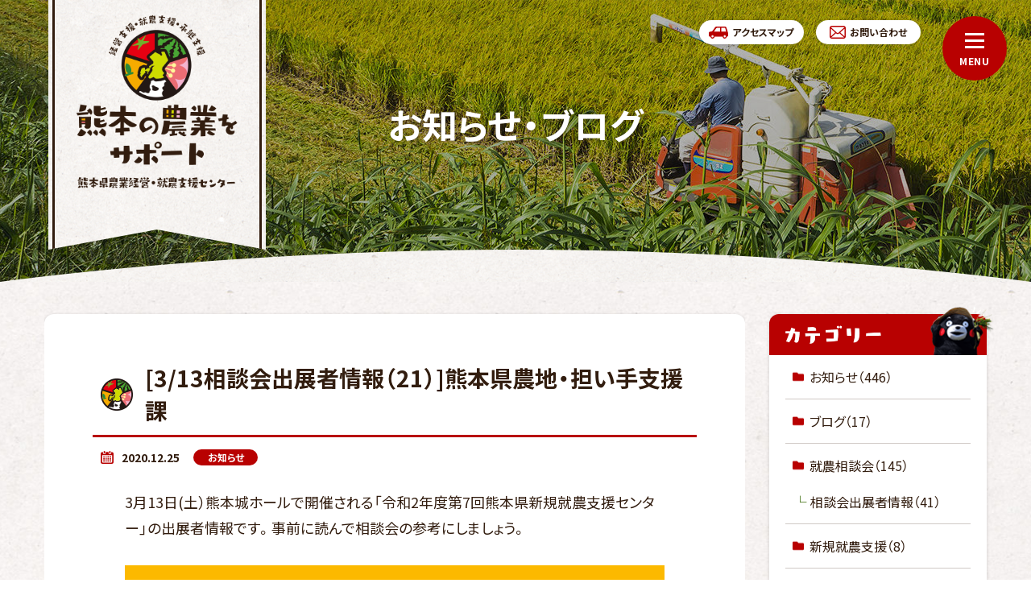

--- FILE ---
content_type: text/html; charset=UTF-8
request_url: https://www.kuma-farm.jp/blog/3-13%E7%9B%B8%E8%AB%87%E4%BC%9A%E5%87%BA%E5%B1%95%E8%80%85%E6%83%85%E5%A0%B1%EF%BC%8823%EF%BC%89%E7%86%8A%E6%9C%AC%E7%9C%8C%E8%BE%B2%E5%9C%B0%E3%83%BB%E6%8B%85%E3%81%84%E6%89%8B%E6%94%AF%E6%8F%B4/
body_size: 13607
content:
<!DOCTYPE html>
<html class="no-js  " lang="ja" prefix="og: http://ogp.me/ns#"
  data-root="/" data-assets="/wp/wp-content/themes/project2020/assets/"
  data-env="public">

<head>
  <meta charset="UTF-8">
  <meta http-equiv="X-UA-Compatible" content="IE=edge">
  <title>[3/13相談会出展者情報（21）]熊本県農地・担い手支援課 | お知らせ・ブログ | 熊本県新規就農支援センター</title>     <meta name="description" content="3月13日(土）熊本城ホールで開催される「令和2年度第7回熊本県新規就農支援センター」の出展者情報です。事前に読んで相談会の参考にしましょう。 熊本県 農地・担い手支援課 就農支援班【関係機関】/熊本 [&hellip;]">
  <meta name="viewport" content="width=device-width, initial-scale=1">
  <meta name="format-detection" content="telephone=no">
  <meta property="og:locale" content="ja_JP">
  <meta property="og:title" content="[3/13相談会出展者情報（21）]熊本県農地・担い手支援課 | お知らせ・ブログ | 熊本県新規就農支援センター">   <meta property="og:description" content="3月13日(土）熊本城ホールで開催される「令和2年度第7回熊本県新規就農支援センター」の出展者情報です。事前に読んで相談会の参考にしましょう。 熊本県 農地・担い手支援課 就農支援班【関係機関】/熊本 [&hellip;]">
  <meta property="og:type" content="article">   <meta property="og:url" content="https://www.kuma-farm.jp/blog/3-13%e7%9b%b8%e8%ab%87%e4%bc%9a%e5%87%ba%e5%b1%95%e8%80%85%e6%83%85%e5%a0%b1%ef%bc%8823%ef%bc%89%e7%86%8a%e6%9c%ac%e7%9c%8c%e8%be%b2%e5%9c%b0%e3%83%bb%e6%8b%85%e3%81%84%e6%89%8b%e6%94%af%e6%8f%b4/">
  <meta property="og:image" content="https://www.kuma-farm.jp/wp/wp-content/uploads/2020/03/og-img.png">
  <meta property="og:site_name" content="これから農業をはじめたい方を応援／熊本県新規就農支援センター">     <meta name="twitter:card" content="summary">
  <meta name="apple-mobile-web-app-title" content="熊本県新規就農支援センター">
  <meta name="application-name" content="熊本県新規就農支援センター">   <link rel="shortcut icon" href="/wp/wp-content/themes/project2020/assets/images/favicon.ico">
  <link rel="icon" href="/wp/wp-content/themes/project2020/assets/images/favicon.ico">
  <link rel="apple-touch-icon-precomposed" href="/wp/wp-content/themes/project2020/assets/images/apple-touch-icon.png">
  <link rel="stylesheet"
    href="/wp/wp-content/themes/project2020/assets/css/style.css?var=2025062005154">
  <link rel="stylesheet"
    href="/wp/wp-content/themes/project2020/assets/css/print.css?var=2022031475127"
    media="print">
  <script>
  document.documentElement.classList.add('js');
  document.documentElement.classList.remove('no-js');
  </script>
  <script src="https://kit.fontawesome.com/de40bc85e4.js" crossorigin="anonymous"></script>
  <link rel="stylesheet" href="/wp/wp-content/themes/project2020/assets/css/ff-overwight.css">
  <script>
  window.WebFontConfig = {
    google: {
      families: ['Noto+Sans+JP:400,500,700'],
    },
    custom: {
      families: ['YakuHanJP'],
      urls: ['/wp/wp-content/themes/project2020/assets/css/webfont.css']
    },
    timeout: 2000
  };
  </script>  <script
    src="https://ajax.googleapis.com/ajax/libs/webfont/1.6.26/webfont.js" async>
  </script> <meta name='robots' content='max-image-preview:large' />
<link rel='dns-prefetch' href='//s.w.org' />
<script type="text/javascript">
window._wpemojiSettings = {"baseUrl":"https:\/\/s.w.org\/images\/core\/emoji\/13.1.0\/72x72\/","ext":".png","svgUrl":"https:\/\/s.w.org\/images\/core\/emoji\/13.1.0\/svg\/","svgExt":".svg","source":{"concatemoji":"https:\/\/www.kuma-farm.jp\/wp\/wp-includes\/js\/wp-emoji-release.min.js?ver=5.9.12"}};
/*! This file is auto-generated */
!function(e,a,t){var n,r,o,i=a.createElement("canvas"),p=i.getContext&&i.getContext("2d");function s(e,t){var a=String.fromCharCode;p.clearRect(0,0,i.width,i.height),p.fillText(a.apply(this,e),0,0);e=i.toDataURL();return p.clearRect(0,0,i.width,i.height),p.fillText(a.apply(this,t),0,0),e===i.toDataURL()}function c(e){var t=a.createElement("script");t.src=e,t.defer=t.type="text/javascript",a.getElementsByTagName("head")[0].appendChild(t)}for(o=Array("flag","emoji"),t.supports={everything:!0,everythingExceptFlag:!0},r=0;r<o.length;r++)t.supports[o[r]]=function(e){if(!p||!p.fillText)return!1;switch(p.textBaseline="top",p.font="600 32px Arial",e){case"flag":return s([127987,65039,8205,9895,65039],[127987,65039,8203,9895,65039])?!1:!s([55356,56826,55356,56819],[55356,56826,8203,55356,56819])&&!s([55356,57332,56128,56423,56128,56418,56128,56421,56128,56430,56128,56423,56128,56447],[55356,57332,8203,56128,56423,8203,56128,56418,8203,56128,56421,8203,56128,56430,8203,56128,56423,8203,56128,56447]);case"emoji":return!s([10084,65039,8205,55357,56613],[10084,65039,8203,55357,56613])}return!1}(o[r]),t.supports.everything=t.supports.everything&&t.supports[o[r]],"flag"!==o[r]&&(t.supports.everythingExceptFlag=t.supports.everythingExceptFlag&&t.supports[o[r]]);t.supports.everythingExceptFlag=t.supports.everythingExceptFlag&&!t.supports.flag,t.DOMReady=!1,t.readyCallback=function(){t.DOMReady=!0},t.supports.everything||(n=function(){t.readyCallback()},a.addEventListener?(a.addEventListener("DOMContentLoaded",n,!1),e.addEventListener("load",n,!1)):(e.attachEvent("onload",n),a.attachEvent("onreadystatechange",function(){"complete"===a.readyState&&t.readyCallback()})),(n=t.source||{}).concatemoji?c(n.concatemoji):n.wpemoji&&n.twemoji&&(c(n.twemoji),c(n.wpemoji)))}(window,document,window._wpemojiSettings);
</script>
<style type="text/css">
img.wp-smiley,
img.emoji {
	display: inline !important;
	border: none !important;
	box-shadow: none !important;
	height: 1em !important;
	width: 1em !important;
	margin: 0 0.07em !important;
	vertical-align: -0.1em !important;
	background: none !important;
	padding: 0 !important;
}
</style>
	<link rel='stylesheet' id='wp-block-library-css'  href='https://www.kuma-farm.jp/wp/wp-includes/css/dist/block-library/style.min.css?ver=5.9.12' type='text/css' media='all' />
<style id='global-styles-inline-css' type='text/css'>
body{--wp--preset--color--black: #000000;--wp--preset--color--cyan-bluish-gray: #abb8c3;--wp--preset--color--white: #ffffff;--wp--preset--color--pale-pink: #f78da7;--wp--preset--color--vivid-red: #cf2e2e;--wp--preset--color--luminous-vivid-orange: #ff6900;--wp--preset--color--luminous-vivid-amber: #fcb900;--wp--preset--color--light-green-cyan: #7bdcb5;--wp--preset--color--vivid-green-cyan: #00d084;--wp--preset--color--pale-cyan-blue: #8ed1fc;--wp--preset--color--vivid-cyan-blue: #0693e3;--wp--preset--color--vivid-purple: #9b51e0;--wp--preset--gradient--vivid-cyan-blue-to-vivid-purple: linear-gradient(135deg,rgba(6,147,227,1) 0%,rgb(155,81,224) 100%);--wp--preset--gradient--light-green-cyan-to-vivid-green-cyan: linear-gradient(135deg,rgb(122,220,180) 0%,rgb(0,208,130) 100%);--wp--preset--gradient--luminous-vivid-amber-to-luminous-vivid-orange: linear-gradient(135deg,rgba(252,185,0,1) 0%,rgba(255,105,0,1) 100%);--wp--preset--gradient--luminous-vivid-orange-to-vivid-red: linear-gradient(135deg,rgba(255,105,0,1) 0%,rgb(207,46,46) 100%);--wp--preset--gradient--very-light-gray-to-cyan-bluish-gray: linear-gradient(135deg,rgb(238,238,238) 0%,rgb(169,184,195) 100%);--wp--preset--gradient--cool-to-warm-spectrum: linear-gradient(135deg,rgb(74,234,220) 0%,rgb(151,120,209) 20%,rgb(207,42,186) 40%,rgb(238,44,130) 60%,rgb(251,105,98) 80%,rgb(254,248,76) 100%);--wp--preset--gradient--blush-light-purple: linear-gradient(135deg,rgb(255,206,236) 0%,rgb(152,150,240) 100%);--wp--preset--gradient--blush-bordeaux: linear-gradient(135deg,rgb(254,205,165) 0%,rgb(254,45,45) 50%,rgb(107,0,62) 100%);--wp--preset--gradient--luminous-dusk: linear-gradient(135deg,rgb(255,203,112) 0%,rgb(199,81,192) 50%,rgb(65,88,208) 100%);--wp--preset--gradient--pale-ocean: linear-gradient(135deg,rgb(255,245,203) 0%,rgb(182,227,212) 50%,rgb(51,167,181) 100%);--wp--preset--gradient--electric-grass: linear-gradient(135deg,rgb(202,248,128) 0%,rgb(113,206,126) 100%);--wp--preset--gradient--midnight: linear-gradient(135deg,rgb(2,3,129) 0%,rgb(40,116,252) 100%);--wp--preset--duotone--dark-grayscale: url('#wp-duotone-dark-grayscale');--wp--preset--duotone--grayscale: url('#wp-duotone-grayscale');--wp--preset--duotone--purple-yellow: url('#wp-duotone-purple-yellow');--wp--preset--duotone--blue-red: url('#wp-duotone-blue-red');--wp--preset--duotone--midnight: url('#wp-duotone-midnight');--wp--preset--duotone--magenta-yellow: url('#wp-duotone-magenta-yellow');--wp--preset--duotone--purple-green: url('#wp-duotone-purple-green');--wp--preset--duotone--blue-orange: url('#wp-duotone-blue-orange');--wp--preset--font-size--small: 13px;--wp--preset--font-size--medium: 20px;--wp--preset--font-size--large: 36px;--wp--preset--font-size--x-large: 42px;}.has-black-color{color: var(--wp--preset--color--black) !important;}.has-cyan-bluish-gray-color{color: var(--wp--preset--color--cyan-bluish-gray) !important;}.has-white-color{color: var(--wp--preset--color--white) !important;}.has-pale-pink-color{color: var(--wp--preset--color--pale-pink) !important;}.has-vivid-red-color{color: var(--wp--preset--color--vivid-red) !important;}.has-luminous-vivid-orange-color{color: var(--wp--preset--color--luminous-vivid-orange) !important;}.has-luminous-vivid-amber-color{color: var(--wp--preset--color--luminous-vivid-amber) !important;}.has-light-green-cyan-color{color: var(--wp--preset--color--light-green-cyan) !important;}.has-vivid-green-cyan-color{color: var(--wp--preset--color--vivid-green-cyan) !important;}.has-pale-cyan-blue-color{color: var(--wp--preset--color--pale-cyan-blue) !important;}.has-vivid-cyan-blue-color{color: var(--wp--preset--color--vivid-cyan-blue) !important;}.has-vivid-purple-color{color: var(--wp--preset--color--vivid-purple) !important;}.has-black-background-color{background-color: var(--wp--preset--color--black) !important;}.has-cyan-bluish-gray-background-color{background-color: var(--wp--preset--color--cyan-bluish-gray) !important;}.has-white-background-color{background-color: var(--wp--preset--color--white) !important;}.has-pale-pink-background-color{background-color: var(--wp--preset--color--pale-pink) !important;}.has-vivid-red-background-color{background-color: var(--wp--preset--color--vivid-red) !important;}.has-luminous-vivid-orange-background-color{background-color: var(--wp--preset--color--luminous-vivid-orange) !important;}.has-luminous-vivid-amber-background-color{background-color: var(--wp--preset--color--luminous-vivid-amber) !important;}.has-light-green-cyan-background-color{background-color: var(--wp--preset--color--light-green-cyan) !important;}.has-vivid-green-cyan-background-color{background-color: var(--wp--preset--color--vivid-green-cyan) !important;}.has-pale-cyan-blue-background-color{background-color: var(--wp--preset--color--pale-cyan-blue) !important;}.has-vivid-cyan-blue-background-color{background-color: var(--wp--preset--color--vivid-cyan-blue) !important;}.has-vivid-purple-background-color{background-color: var(--wp--preset--color--vivid-purple) !important;}.has-black-border-color{border-color: var(--wp--preset--color--black) !important;}.has-cyan-bluish-gray-border-color{border-color: var(--wp--preset--color--cyan-bluish-gray) !important;}.has-white-border-color{border-color: var(--wp--preset--color--white) !important;}.has-pale-pink-border-color{border-color: var(--wp--preset--color--pale-pink) !important;}.has-vivid-red-border-color{border-color: var(--wp--preset--color--vivid-red) !important;}.has-luminous-vivid-orange-border-color{border-color: var(--wp--preset--color--luminous-vivid-orange) !important;}.has-luminous-vivid-amber-border-color{border-color: var(--wp--preset--color--luminous-vivid-amber) !important;}.has-light-green-cyan-border-color{border-color: var(--wp--preset--color--light-green-cyan) !important;}.has-vivid-green-cyan-border-color{border-color: var(--wp--preset--color--vivid-green-cyan) !important;}.has-pale-cyan-blue-border-color{border-color: var(--wp--preset--color--pale-cyan-blue) !important;}.has-vivid-cyan-blue-border-color{border-color: var(--wp--preset--color--vivid-cyan-blue) !important;}.has-vivid-purple-border-color{border-color: var(--wp--preset--color--vivid-purple) !important;}.has-vivid-cyan-blue-to-vivid-purple-gradient-background{background: var(--wp--preset--gradient--vivid-cyan-blue-to-vivid-purple) !important;}.has-light-green-cyan-to-vivid-green-cyan-gradient-background{background: var(--wp--preset--gradient--light-green-cyan-to-vivid-green-cyan) !important;}.has-luminous-vivid-amber-to-luminous-vivid-orange-gradient-background{background: var(--wp--preset--gradient--luminous-vivid-amber-to-luminous-vivid-orange) !important;}.has-luminous-vivid-orange-to-vivid-red-gradient-background{background: var(--wp--preset--gradient--luminous-vivid-orange-to-vivid-red) !important;}.has-very-light-gray-to-cyan-bluish-gray-gradient-background{background: var(--wp--preset--gradient--very-light-gray-to-cyan-bluish-gray) !important;}.has-cool-to-warm-spectrum-gradient-background{background: var(--wp--preset--gradient--cool-to-warm-spectrum) !important;}.has-blush-light-purple-gradient-background{background: var(--wp--preset--gradient--blush-light-purple) !important;}.has-blush-bordeaux-gradient-background{background: var(--wp--preset--gradient--blush-bordeaux) !important;}.has-luminous-dusk-gradient-background{background: var(--wp--preset--gradient--luminous-dusk) !important;}.has-pale-ocean-gradient-background{background: var(--wp--preset--gradient--pale-ocean) !important;}.has-electric-grass-gradient-background{background: var(--wp--preset--gradient--electric-grass) !important;}.has-midnight-gradient-background{background: var(--wp--preset--gradient--midnight) !important;}.has-small-font-size{font-size: var(--wp--preset--font-size--small) !important;}.has-medium-font-size{font-size: var(--wp--preset--font-size--medium) !important;}.has-large-font-size{font-size: var(--wp--preset--font-size--large) !important;}.has-x-large-font-size{font-size: var(--wp--preset--font-size--x-large) !important;}
</style>
<link rel='stylesheet' id='contact-form-7-css'  href='https://www.kuma-farm.jp/wp/wp-content/plugins/contact-form-7/includes/css/styles.css?ver=5.6.4' type='text/css' media='all' />
<link rel="https://api.w.org/" href="https://www.kuma-farm.jp/wp-json/" /><link rel="alternate" type="application/json" href="https://www.kuma-farm.jp/wp-json/wp/v2/posts/8360" /><link rel="EditURI" type="application/rsd+xml" title="RSD" href="https://www.kuma-farm.jp/wp/xmlrpc.php?rsd" />
<link rel="wlwmanifest" type="application/wlwmanifest+xml" href="https://www.kuma-farm.jp/wp/wp-includes/wlwmanifest.xml" /> 
<link rel="canonical" href="https://www.kuma-farm.jp/blog/3-13%e7%9b%b8%e8%ab%87%e4%bc%9a%e5%87%ba%e5%b1%95%e8%80%85%e6%83%85%e5%a0%b1%ef%bc%8823%ef%bc%89%e7%86%8a%e6%9c%ac%e7%9c%8c%e8%be%b2%e5%9c%b0%e3%83%bb%e6%8b%85%e3%81%84%e6%89%8b%e6%94%af%e6%8f%b4/" />
<link rel="alternate" type="application/json+oembed" href="https://www.kuma-farm.jp/wp-json/oembed/1.0/embed?url=https%3A%2F%2Fwww.kuma-farm.jp%2Fblog%2F3-13%25e7%259b%25b8%25e8%25ab%2587%25e4%25bc%259a%25e5%2587%25ba%25e5%25b1%2595%25e8%2580%2585%25e6%2583%2585%25e5%25a0%25b1%25ef%25bc%258823%25ef%25bc%2589%25e7%2586%258a%25e6%259c%25ac%25e7%259c%258c%25e8%25be%25b2%25e5%259c%25b0%25e3%2583%25bb%25e6%258b%2585%25e3%2581%2584%25e6%2589%258b%25e6%2594%25af%25e6%258f%25b4%2F" />
<link rel="alternate" type="text/xml+oembed" href="https://www.kuma-farm.jp/wp-json/oembed/1.0/embed?url=https%3A%2F%2Fwww.kuma-farm.jp%2Fblog%2F3-13%25e7%259b%25b8%25e8%25ab%2587%25e4%25bc%259a%25e5%2587%25ba%25e5%25b1%2595%25e8%2580%2585%25e6%2583%2585%25e5%25a0%25b1%25ef%25bc%258823%25ef%25bc%2589%25e7%2586%258a%25e6%259c%25ac%25e7%259c%258c%25e8%25be%25b2%25e5%259c%25b0%25e3%2583%25bb%25e6%258b%2585%25e3%2581%2584%25e6%2589%258b%25e6%2594%25af%25e6%258f%25b4%2F&#038;format=xml" />
 <style>
  .p-form-send .wpcf7-spinner {
    position: absolute;
    left: 2rem;
    top: 50%;
    transform: translate3d(0, -50%, 0);
  }
  </style>   <!-- Global site tag (gtag.js) - Google Analytics -->
  <script async src="https://www.googletagmanager.com/gtag/js?id=UA-161726997-1"></script>
  <script>
  window.dataLayer = window.dataLayer || [];

  function gtag() {
    dataLayer.push(arguments);
  }
  gtag('js', new Date());
  gtag('config', 'UA-161726997-1');
  </script>   <!-- Google Tag Manager -->
  <script>
  (function(w, d, s, l, i) {
    w[l] = w[l] || [];
    w[l].push({
      'gtm.start': new Date().getTime(),
      event: 'gtm.js'
    });
    var f = d.getElementsByTagName(s)[0],
      j = d.createElement(s),
      dl = l != 'dataLayer' ? '&l=' + l : '';
    j.async = true;
    j.src = 'https://www.googletagmanager.com/gtm.js?id=' + i + dl;
    f.parentNode.insertBefore(j, f);
  })(window, document, 'script', 'dataLayer', 'GTM-5KDQSXG');
  </script>
  <!-- End Google Tag Manager -->
</head>

<body>
  <!-- Google Tag Manager (noscript) -->
  <noscript><iframe src="https://www.googletagmanager.com/ns.html?id=GTM-5KDQSXG" height="0" width="0"
      style="display:none;visibility:hidden"></iframe></noscript>
  <!-- End Google Tag Manager (noscript) -->  <noscript>
    <div class="l-nojs">
      <p>JavaScript を有効にしてご利用ください。</p>
    </div>
  </noscript>
  <input type="checkbox" id="drawer-state" class="l-state  u-n" data-ui-drawer="state">  <div id="body" class="post-template-default single single-post postid-8360 single-format-standard l-body l-body--sub" data-ui-drawer="body">
    <label id="drawer-trigger" for="drawer-state" class="l-trigger" data-ui-drawer="trigger">
      <span class="l-trigger__line"></span>
    </label>
    <header id="header" class="l-body__header" role="banner">
      <div class="l-header">  <div class="l-header__logo">
          <p class="p-hsymbol">
            <a href="/" class="p-hsymbol__base">
              <img src="/wp/wp-content/themes/project2020/assets/images/common/nav-logo.png"
                srcset="/wp/wp-content/themes/project2020/assets/images/common/nav-logo@2x.png" width="280" height="335"
                alt="熊本の新規就農ポータルサイト" class="p-hsymbol__ontext" style="width: 80%;"> </a>
          </p>
        </div>
        <div class="l-header__nav">
          <ul class="l-nav-info">
            <li>
              <a href="/access/" class="l-nav-btn">
                <svg width="24" height="15" class="c-icon  l-nav-btn__i"
                  aria-hidden="true"><use xlink:href="#i-o-car"></use></svg>
                <span class="l-nav-btn__label  u-md-n">アクセスマップ</span>
              </a>
            </li>
            <li>
              <a href="/consult/" class="l-nav-btn">
                <svg width="20" height="16" class="c-icon  l-nav-btn__i"
                  aria-hidden="true"><use xlink:href="#i-o-mail"></use></svg>
                <span class="l-nav-btn__label  u-md-n">お問い合わせ</span>
              </a>
            </li>
          </ul>
        </div>
      </div><!-- /.l-header -->
    </header>
    <div id="wrapper" class="l-body__wrapper">
      <div id="container" class="l-body__container" data-namespace="">
         <div class="l-body__top  js-lazyload">
          <div class="l-hero  c-object-fit" data-view-over="header">              <p class="l-hero__label">お知らせ・ブログ            </p>  <img src="/wp/wp-content/themes/project2020/assets/images/common/hero-j.jpg"
              data-srcset="/wp/wp-content/themes/project2020/assets/images/common/hero-j@2x.jpg 2x" width="1400"
              height="300" alt="" class="c-object-fit__cover  js-objectfit  l-hero__bg">
          </div>
                  </div><!-- /.l-body__top -->  <div class="l-body__content">
          <div class="l-body__layout">
            <main id="main" class="l-body__main" role="main">
              <div class="l-main">
                <div class="p-main-container">
<div class="p-block-wrapper  c-of-hidden">
    <div class="p-post">
    <div class="p-post__base">
      <div class="p-post__header">
        <h1 class="p-heading-symbol">
          <span class="p-heading-symbol__label">[3/13相談会出展者情報（21）]熊本県農地・担い手支援課</span>
        </h1>
      </div>

      <div class="p-post__info">
        <time class="p-post__time" datetime="2020-12-25T04:03:56+09:00"><svg width="16" height="16" class="c-icon" aria-hidden="true"><use xlink:href="#i-o-calender"></use></svg>&nbsp;2020.12.25</time>
      </div>

      <div class="c-editor  p-post__editor">
        
<p>3月13日(土）熊本城ホールで開催される「令和2年度第7回熊本県新規就農支援センター」の出展者情報です。事前に読んで相談会の参考にしましょう。</p>



<p class="has-luminous-vivid-amber-background-color has-background"><strong>熊本県 農地・担い手支援課 就農支援班【関係機関】/</strong>熊本県庁9階/・次世代人材投資事業（準備型）担当課・次世代人材投資事業（経営開始型）のご相談　・県単独事業のご相談</p>



<p>熊本県　農地・担い手支援課　就農支援班は、農業の担い手の方をサポートしています。<br><br>次世代人材投資事業(準備型）の交付主体として、熊本県認定研修機関との連携を図り、就農を目指す方達を後押ししています。<br><br>中学生を対象とした農業体験バスツアーも開催。<br>IT技術の導入などで多様化する農業の現状を知ってもらうために農薬散布で使用するドローンの操作体験など経験していただきました。<br><br>中学生が農業の現状にふれることで、「農業」に興味を持っていただき職業としての選択肢の１つであること、農業高校も選択肢の１つであることを意識していただくことを狙いとしています。<br><br>このたび、農地・担い手支援課は<strong>「農業の魅力」</strong>を伝える動画を作成しました。</p>



<p class="has-background" style="background-color:#f1c9d3">●<strong>農業法人で「就職する」という選択肢。</strong>（雇用就農の魅力）<br>●<strong>自分で農業をはじめたい人と思う方へ。</strong>（農業の楽しさ）<br>●<strong>農業高校の魅力</strong>（農業高校で学ぶことの素晴らしさ）</p>



<figure class="wp-block-embed is-type-video is-provider-youtube wp-block-embed-youtube wp-embed-aspect-16-9 wp-has-aspect-ratio"><div class="wp-block-embed__wrapper">
<iframe title="農業の魅力って何？　（１）本編（15分ロング版）　～農業界で輝く若者へのインタビュー～" width="500" height="281" src="https://www.youtube.com/embed/OgICndtsuBk?feature=oembed" frameborder="0" allow="accelerometer; autoplay; clipboard-write; encrypted-media; gyroscope; picture-in-picture" allowfullscreen></iframe>
</div></figure>



<p><a href="https://www.kuma-farm.jp/beginner/interesting/">ショートバージョンはこちら</a></p>



<p>また、熊本県新規就農支援センターが開催する「就農相談会」や「現地研修バスツアー」の共催・協力も行っております。<br><br>熊本県新規就農支援センターが定期的に出演しているラジオ番組にも出演し、「次世代人材投資事業(準備型）」についてのご紹介しました。下記のサイトから放送を聴くことができますので、支援制度について知りたい方はご確認下さい。</p>



<figure><div class="c-movie"><iframe loading="lazy" width="560" height="315" src="https://www.youtube.com/embed/x5l-_K8PQX0" allowfullscreen=""></iframe></div></figure>



<p></p>



<p class="has-pale-cyan-blue-background-color has-background"><strong>熊本県農地・担い手支援課　就農支援班【研修・就農相談】</strong><br>□新規就農支援全般<br>□「農業次世代人材投事業」支援<br>　　(準備型）（経営開始型）<br>□熊本県単独事業の相談<br><br>所在地：〒862-8570　熊本市中央区水前寺6丁目18番1号　熊本県庁9F<br>電話番号：096-333-2432</p>
      </div>

      <div class="p-post__tag">
        <ul class="c-grid  c-grid--x5">
          <li class="c-col"><a href="https://www.kuma-farm.jp/blog/category/news/" class="p-tag" style="background: #b80101;">お知らせ</a></li>        </ul>
      </div>

      <div class="p-post__share">
        <div class="p-sharearea">
          <div class="p-sharearea__skin">
            <div class="p-sharearea__header">
              <i class="fas fa-sm fa-bullhorn"></i>&nbsp;この記事をシェアする
            </div>

            <div class="p-sharearea__content">
              <ul class="c-grid  c-grid--x5  c-grid--y5  u-justify-content-center">
                <li class="c-col-md-auto  c-col-auto">
                  <div class="fb-share-button"
                        data-href="https%3A%2F%2Fwww.kuma-farm.jp%2Fblog%2F3-13%25e7%259b%25b8%25e8%25ab%2587%25e4%25bc%259a%25e5%2587%25ba%25e5%25b1%2595%25e8%2580%2585%25e6%2583%2585%25e5%25a0%25b1%25ef%25bc%258823%25ef%25bc%2589%25e7%2586%258a%25e6%259c%25ac%25e7%259c%258c%25e8%25be%25b2%25e5%259c%25b0%25e3%2583%25bb%25e6%258b%2585%25e3%2581%2584%25e6%2589%258b%25e6%2594%25af%25e6%258f%25b4%2F"
                        data-layout="button_count"
                        data-size="small"
                        data-mobile-iframe="true">
                    <a target="_blank" href="" class="fb-xfbml-parse-ignore">シェア</a>
                  </div>
                </li>
                <li class="c-col-md-auto  c-col-auto">
                  <a href="https://twitter.com/share?ref_src=twsrc%5Etfw" class="twitter-share-button" data-show-count="false">Tweet</a><script async src="https://platform.twitter.com/widgets.js" charset="utf-8"></script>
                </li>
                <li class="c-col-md-auto  c-col-auto">
                  <div class="line-it-button" data-lang="ja" data-type="share-a" data-url="https%3A%2F%2Fwww.kuma-farm.jp%2Fblog%2F3-13%25e7%259b%25b8%25e8%25ab%2587%25e4%25bc%259a%25e5%2587%25ba%25e5%25b1%2595%25e8%2580%2585%25e6%2583%2585%25e5%25a0%25b1%25ef%25bc%258823%25ef%25bc%2589%25e7%2586%258a%25e6%259c%25ac%25e7%259c%258c%25e8%25be%25b2%25e5%259c%25b0%25e3%2583%25bb%25e6%258b%2585%25e3%2581%2584%25e6%2589%258b%25e6%2594%25af%25e6%258f%25b4%2F" style="display: none;"></div>
                </li>
              </ul>
            </div>
          </div>
        </div><!-- /.p-sharearea -->
      </div>

      <div class="p-post__pager">
        
    <div class="p-pager  p-pager--stretch " role="navigation">
      
        <a href="https://www.kuma-farm.jp/blog/3-13%e7%9b%b8%e8%ab%87%e4%bc%9a%e5%87%ba%e5%b1%95%e8%80%85%e6%83%85%e5%a0%b1%ef%bc%8822%ef%bc%89%e7%86%8a%e6%9c%ac%e5%8a%b4%e5%83%8d%e5%b1%80%ef%bc%88%e3%83%8f%e3%83%ad%e3%83%bc%e3%83%af%e3%83%bc/" class="p-pager__col  p-pager__col--sparate  p-pager__col--prev  js-ignore">
          <div class="p-pager__link">
            <span class="p-pager__label">前の記事</span>
            <p class="p-pager__text">[3/13相談会出展者情報（20）]熊本労働局（ハ...</p>
          </div>
        </a>
        
      
        <a href="https://www.kuma-farm.jp/blog/1-23%e7%9b%b8%e8%ab%87%e4%bc%9a%e5%87%ba%e5%b1%95%e8%80%85%e6%83%85%e5%a0%b1%ef%bc%8824%ef%bc%89%ef%bc%88%e4%b8%80%e7%a4%be%ef%bc%89%e7%86%8a%e6%9c%ac%e7%9c%8c%e8%be%b2%e6%a5%ad%e4%bc%9a%e8%ad%b0/" class="p-pager__col  p-pager__col--sparate  p-pager__col--next  js-ignore">
          <div class="p-pager__link">
            <span class="p-pager__label">次の記事</span>
            <p class="p-pager__text">[3/13相談会出展者情報（23）]（一社）熊本県...</p>
          </div>
        </a>
        
    </div>      </div>
    </div>
  </div>
  
  <div class="p-section-b110">
    <a href="/blog/" class="p-btn  p-btn--red  p-btn--w270  p-btn--h60  p-btn--i-right  p-btn--circle  c-st40">
      <span class="p-btn__label">お知らせ・ブログ一覧</span>
      <svg width="16" height="16" class="c-icon  p-btn__i" aria-hidden="true"><use xlink:href="#i-o-arrow-right-circle"></use></svg>
    </a>
  </div>
</div><!-- /.p-block-wrapper -->
 </div>
</div><!-- /.l-main -->
</main><!-- /.l-body__main -->  <div
  class="l-body__aside">
  <div id="aside" class="l-aside"> 
<div class="p-side-wrapper">
  
    <aside class="p-side">
      <div class="p-side__base">
        <header class="p-side__header  js-lazyload">
          <h4 class="p-side__label">
            <img src="/wp/wp-content/themes/project2020/assets/images/common/label-category.png"
                data-srcset="/wp/wp-content/themes/project2020/assets/images/common/label-category@2x.png" width="119" height="23" alt="カテゴリー">
          </h4>
        </header>

        <ul class="p-sidelist">	<li class="cat-item cat-item-1"><a href="https://www.kuma-farm.jp/blog/category/news/" class="p-sidelist__link">お知らせ<span>（446）</span><i class="fas fa-folder"></i></a>
</li>
	<li class="cat-item cat-item-6"><a href="https://www.kuma-farm.jp/blog/category/blog/" class="p-sidelist__link">ブログ<span>（17）</span><i class="fas fa-folder"></i></a>
</li>
	<li class="cat-item cat-item-7"><a href="https://www.kuma-farm.jp/blog/category/soudankai/" class="p-sidelist__link">就農相談会<span>（145）</span><i class="fas fa-folder"></i></a>
<ul class='children'>
	<li class="cat-item cat-item-263"><a href="https://www.kuma-farm.jp/blog/category/soudankai/%e7%9b%b8%e8%ab%87%e4%bc%9a%e5%87%ba%e5%b1%95%e8%80%85%e6%83%85%e5%a0%b1/" class="p-sidelist__link">相談会出展者情報<span>（41）</span><i class="fas fa-folder"></i></a>
</li>
</ul>
</li>
	<li class="cat-item cat-item-272"><a href="https://www.kuma-farm.jp/blog/category/sien/" class="p-sidelist__link">新規就農支援<span>（8）</span><i class="fas fa-folder"></i></a>
</li>
	<li class="cat-item cat-item-10"><a href="https://www.kuma-farm.jp/blog/category/recruit/" title="無料職業紹介事業">求人情報<span>（31）</span><i class="fas fa-folder"></i></a>
</li>
	<li class="cat-item cat-item-8"><a href="https://www.kuma-farm.jp/blog/category/%e7%a0%94%e4%bf%ae%e6%a9%9f%e9%96%a2/" title="熊本県認定研修機関">研修機関<span>（61）</span><i class="fas fa-folder"></i></a>
</li>
	<li class="cat-item cat-item-266"><a href="https://www.kuma-farm.jp/blog/category/management/" title="くまもと農業経営相談所">農業経営支援<span>（4）</span><i class="fas fa-folder"></i></a>
</li>
	<li class="cat-item cat-item-270"><a href="https://www.kuma-farm.jp/blog/category/succession/" title="くまもと農業経営継承支援センター">農業継承支援<span>（4）</span><i class="fas fa-folder"></i></a>
</li>
	<li class="cat-item cat-item-258"><a href="https://www.kuma-farm.jp/blog/category/important/" class="p-sidelist__link">重要<span>（7）</span><i class="fas fa-folder"></i></a>
</li>
	<li class="cat-item cat-item-273"><a href="https://www.kuma-farm.jp/blog/category/koyou/" class="p-sidelist__link">雇用就農資金<span>（1）</span><i class="fas fa-folder"></i></a>
</li>
</ul>
      </div>
    </aside>
    
  <ul class="p-side-sub">
    <li>
      <a href="https://instagram.com/center_kumafarm?igshid=1lthvtqqpk3dy" target="_blank" rel="noopener nofollow" class="p-bnr-media">
        <div class="p-bnr-media__i"><svg width="50" height="50" class="c-icon" aria-hidden="true"><use xlink:href="#i-o-instagram-circle"></use></svg></div>
        <dl>
          <dt>Instagram</dt>
          <dd>農家さんの紹介や<span class="c-ib">イベント情報を発信！</span></dd>
        </dl>
      </a>
    </li>

    <li>
      <a href="https://twitter.com/center_kumafarm" target="_blank" rel="noopener nofollow" class="p-bnr-media">
        <div class="p-bnr-media__i"><svg width="50" height="50" class="c-icon" aria-hidden="true"><use xlink:href="#i-o-twitter-circle"></use></svg></div>
        <dl>
          <dt>Twitter</dt>
          <dd>タイムリーな情報を<span class="c-ib">ツイートします！</span></dd>
        </dl>
      </a>
    </li>

    <li>
      <a href="https://www.kuma-farm.jp/beginner/about/#radio" class="p-bnr-media">
        <div class="p-bnr-media__i"><svg width="50" height="50" class="c-icon" aria-hidden="true"><use xlink:href="#i-o-radio-circle"></use></svg></div>
        <dl>
          <dt class="p--s">ラジオ配信情報</dt>
          <dd>「ロッキンレディオ応援隊」に<span class="c-ib">ゲスト登場！</span></dd>
        </dl>
      </a>
    </li>
  </ul>
  </div>
 </div><!-- /#aside -->
</div><!-- /.l-body__aside -->  </div><!-- /.l-body__layout -->
</div><!-- /.l-body__content -->
<div id="footer" class="l-body__bottom" data-view-over="footer" role="contentinfo">
    <aside id="block-info" class="p-info-wrapper  js-lazyload  p-bg-brown-a10">
    <div class="p-info  c-of-hidden">
      <header class="p-info-header">
        <h3 class="p-info-header__label">
          <img src="/wp/wp-content/themes/project2020/assets/images/common/info-h.png"
            data-srcset="/wp/wp-content/themes/project2020/assets/images/common/info-h@2x.png" width="469" height="75"
            alt="お気軽にご相談ください！就農に関するご質問やご相談">
        </h3>
      </header>
      <div class="p-info-frame">
        <img src="/wp/wp-content/themes/project2020/assets/images/common/info-kumamon.png"
          data-srcset="/wp/wp-content/themes/project2020/assets/images/common/info-kumamon@2x.png" width="160" height="190" alt=""
          class="p--kumamon">
        <dl>
          <dt class="p-info-frame__label"> 熊本県農業経営・就農支援センター<br>（新規就農支援センター） </dt>
          <dd class="p-info-frame__content">
            <p class="p-info-frame__please  u-mb-n">
               就農相談はこちらから
            </p>
            <p class="p-info-frame__please u-color-accent">
              <span style="font-size: .8em;">
                                      まずは、以下の相談フォームからお問い合わせください </span>
            </p>
            <div class="c-st20 c-sb30">
              <div class="c-grid  c-grid--x15  c-grid--y15 u-justify-content-center">
                <div class="c-col-lg-6  c-col-12">
                  <p class="">
                    <a href="/consult/"
                      class="p-btn  p-btn--orange  p-btn--w370  p-btn--h80  p-btn--i-right  p-btn--circle  p-btn--transform">
                      <span
                        class="p-btn__sep"><svg width="40" height="32" class="c-icon" aria-hidden="true"><use xlink:href="#i-o-mail"></use></svg></span>
                      <span class="p-btn__label  p-btn__label--2line">
                メールでのお問い合わせ<br><span class="p--t-l">新規就農・就業相談</span>
                      </span>
                      <svg width="16" height="16" class="c-icon  p-btn__i"
                        aria-hidden="true"><use xlink:href="#i-o-arrow-right-circle"></use></svg>
                    </a>
                  </p>
                </div>
              </div>
            </div>
            <div class="p-info-frame-block">
              <p class="p-info-frame__please u-color-accent">
                <span style="font-size: .7em;" class="u-b c-st5 c-sb25">
                          ※お急ぎの場合はお電話も承ります
                        </span>
              </p>
              <div
                class="c-grid  c-grid--x15  c-grid--lg-y_  u-over-lg-flex-nowrap  u-align-items-center  u-justify-content-center">
                <div class="c-col-lg-auto  c-col-12">
                  <div class="p-info-item">
                    <div>
                      <p>
                        <a href="tel:096-384-3333" class="p-number">
                          <span style="font-size: .85em;">
                                    <span class="p-number__sub">Tel.</span>096-384-3333 </span>
                        </a>
                      </p>
                      <p class="p-info-item__fax">Fax.096-385-1468</p>
                    </div>
                  </div>
                </div>
              </div>
              <p class="c-st15 c-sb5" style="font-size: 1.2em;"> 【お電話受付時間】<span class="c-ib">土日祝を除く平日　</span><span
                  class="c-ib">9:00～12:00、13:00～16:00</span>
              </p>
            </div>
            <p class="p-info-frame__please">経営改善等相談・継承相談はこちらから</p>
            <ul class="c-grid  c-grid--x15  c-grid--y10  u-justify-content-center c-st20">
              <li class="c-col-md-6 c-col-12">
                <a href="/management-support/"
                  class="p-btn p-btn--brown  p-btn--w370  p-btn--h80  p-btn--i-right  p-btn--circle p-btn--transform">
                  <span
                    class="p-btn__sep"><svg width="40" height="32" class="c-icon" aria-hidden="true"><use xlink:href="#i-o-mail"></use></svg></span>
                  <span
                    class="p-btn__label p-btn__label--2line">メールでのお問い合わせ<br><span class="p--t-l">経営改善等の相談</span></span>
                  <svg width="16" height="16" class="c-icon  p-btn__i"
                    aria-hidden="true"><use xlink:href="#i-o-arrow-right-circle"></use></svg>
                </a>
              </li>
              <li class="c-col-md-6 c-col-12">
                <a href="/succession-support/"
                  class="p-btn p-btn--brown  p-btn--w370  p-btn--h80  p-btn--i-right  p-btn--circle p-btn--transform">
                  <span
                    class="p-btn__sep"><svg width="40" height="32" class="c-icon" aria-hidden="true"><use xlink:href="#i-o-mail"></use></svg></span>
                  <span
                    class="p-btn__label p-btn__label--2line">メールでのお問い合わせ<br><span class="p--t-l">経営継承の相談</span></span>
                  <svg width="16" height="16" class="c-icon  p-btn__i"
                    aria-hidden="true"><use xlink:href="#i-o-arrow-right-circle"></use></svg>
                </a>
              </li>
            </ul>
          </dd>
        </dl>
        <div class="p--i  p--i--meron" aria-hidden="true"></div>
        <div class="p--i  p--i--nasubi" aria-hidden="true"></div>
        <div class="p--i  p--i--piman" aria-hidden="true"></div>
        <div class="p--i  p--i--ichigo" aria-hidden="true"></div>
        <div class="p--i  p--i--suica" aria-hidden="true"></div>
        <div class="p--i  p--i--tomato" aria-hidden="true"></div>
      </div>
    </div>
  </aside>  <a href="#body" class="p-pagetop  js-lazyload">
    <img src="/wp/wp-content/themes/project2020/assets/images/common/pagetop-kumamon.png"
      data-srcset="/wp/wp-content/themes/project2020/assets/images/common/pagetop-kumamon@2x.png" width="89" height="146" alt=""
      class="p-pagetop__kumamon">
    <img src="/wp/wp-content/themes/project2020/assets/images/common/pagetop-label.png"
      data-srcset="/wp/wp-content/themes/project2020/assets/images/common/pagetop-label@2x.png" width="115" height="16" alt="ページの先頭へ"
      class="p-pagetop__label">
  </a>
  <footer class="l-footer  js-lazyload">
    <div class="l-footer-main">
      <p class="l-footer-main__logo"> <img src="/wp/wp-content/themes/project2020/assets/images/common/footer-logo_v2.png"
          data-srcset="/wp/wp-content/themes/project2020/assets/images/common/footer-logo_v2@2x.png" width="460" height="40"
          alt="熊本新規就農支援センター"> </p>
      <p class="l-footer-main__address"> 〒862-8570　<span class="c-ib">熊本県熊本市中央区</span><span
          class="c-ib">水前寺6丁目18-1</span><br> 熊本県庁本館　9階</p>
      <ul class="l-footer-main__list">
        <li>
          <a href="/access/"><svg class="c-icon"
              aria-hidden="true"><use xlink:href="#i-o-arrow-right-circle"></use></svg>アクセスマップ</a>
        </li>
        <li>
          <a href="https://www.kuma-farm.jp/wp/wp-content/themes/project2020/assets/media/privacy-policy.pdf"><svg class="c-icon"
              aria-hidden="true"><use xlink:href="#i-o-arrow-right-circle"></use></svg>個人情報保護方針</a>
        </li>
        <li>
          <a href="/link/"><svg class="c-icon"
              aria-hidden="true"><use xlink:href="#i-o-arrow-right-circle"></use></svg>リンク集</a>
        </li>
        <li>
          <a href="https://hinokuninet.com/" target="_blank" rel="noopener"><svg class="c-icon"
              aria-hidden="true"><use xlink:href="#i-o-blank"></use></svg>熊本県農業会議HP</a>
        </li>
      </ul>
      <small class="l-footer-main__copyright"> &copy; 2010 熊本県くまモン　　<br class="u-over-md-n">Copyright &copy; 2020
        熊本県新規就農支援センター.All rights reserved. </small>
    </div>
  </footer><!-- /.l-footer -->
</div><!-- /.l-body__bottom -->
</div><!-- /.l-body__container /#container -->
</div><!-- /.l-body__wrapper /#wrapper -->
<div role="navigation" data-ui-drawer="drawer" class="l-drawer-scroll">
  <div class="l-drawer-scroll__frame" data-ui-drawer="scroll">
    <div class="l-drawer-scroll__inner">
      <div class="l-drawer-scroll__content">
        <nav role="navigation" id="drawer-content">
          <div class="l-nav">
            <div class="l-nav__sitemap  u-over-md-order-1">
              <ul class="l-nav-list">
                <li class="l-nav-list__item">
                  <dl class="js-dropdown-support">
                    <dt data-ui-accordion="trigger" class="l-nav-list__label">はじめての方へ</dt>
                    <dd data-ui-accordion="content">
                      <ul class="l-nav-list-child">
                        <li><a href="/beginner/interesting/"><svg class="c-icon"
                              aria-hidden="true"><use xlink:href="#i-o-arrow-right-circle"></use></svg>農業は魅力的</a></li>
                        <li><a href="/beginner/about/"><svg class="c-icon"
                              aria-hidden="true"><use xlink:href="#i-o-arrow-right-circle"></use></svg>当センターについて</a>
                        </li>
                      </ul>
                    </dd>
                  </dl>
                </li>
                <li class="l-nav-list__item">
                  <dl class="js-dropdown-support">
                    <dt data-ui-accordion="trigger" class="l-nav-list__label">熊本の農業を知ろう</dt>
                    <dd data-ui-accordion="content">
                      <ul class="l-nav-list-child">
                        <li><a href="/agriculture/details/"><svg class="c-icon"
                              aria-hidden="true"><use xlink:href="#i-o-arrow-right-circle"></use></svg>数字で見る熊本の就農者</a>
                        </li>
                        <li><a href="/agriculture/farmer/"><svg class="c-icon"
                              aria-hidden="true"><use xlink:href="#i-o-arrow-right-circle"></use></svg>農業県くまもと</a></li>
                      </ul>
                    </dd>
                  </dl>
                </li>
                <li class="l-nav-list__item">
                  <dl class="js-dropdown-support">
                    <dt data-ui-accordion="trigger" class="l-nav-list__label">農家になるには？</dt>
                    <dd data-ui-accordion="content">
                      <ul class="l-nav-list-child">
                        <li><a href="/route/consultation/"><svg class="c-icon"
                              aria-hidden="true"><use xlink:href="#i-o-arrow-right-circle"></use></svg>就農相談先</a></li>
                        <li><a href="/route/details/"><svg class="c-icon"
                              aria-hidden="true"><use xlink:href="#i-o-arrow-right-circle"></use></svg>就農までの道すじ</a></li>
                      </ul>
                    </dd>
                  </dl>
                </li>
                <li class="l-nav-list__item">
                  <dl class="js-dropdown-support">
                    <dt data-ui-accordion="trigger" class="l-nav-list__label">農業体験・研修がしたい</dt>
                    <dd data-ui-accordion="content">
                      <ul class="l-nav-list-child">
                        <li><a href="/want_to/experience/"><svg class="c-icon"
                              aria-hidden="true"><use xlink:href="#i-o-arrow-right-circle"></use></svg>農業体験をする</a></li>
                        <li><a href="/want_to/training/"><svg class="c-icon"
                              aria-hidden="true"><use xlink:href="#i-o-arrow-right-circle"></use></svg>長期研修について</a></li>
                        <li><a href="/want_to/training_info/"><svg class="c-icon"
                              aria-hidden="true"><use xlink:href="#i-o-arrow-right-circle"></use></svg>研修機関のご案内</a></li>
                      </ul>
                    </dd>
                  </dl>
                </li>
                <li class="l-nav-list__item">
                  <dl class="js-dropdown-support">
                    <dt data-ui-accordion="trigger" class="l-nav-list__label">就農支援制度</dt>
                    <dd data-ui-accordion="content">
                      <ul class="l-nav-list-child">
                        <li><a href="/support/about/"><svg class="c-icon"
                              aria-hidden="true"><use xlink:href="#i-o-arrow-right-circle"></use></svg>新規就農支援制度</a></li>
                        <li><a href="/support/investment/"><svg class="c-icon"
                              aria-hidden="true"><use xlink:href="#i-o-arrow-right-circle"></use></svg>新規就農者育成総合対策（就農準備資金）</a>
                        </li>
                        <li><a href="/support/investment_start/"><svg class="c-icon"
                              aria-hidden="true"><use xlink:href="#i-o-arrow-right-circle"></use></svg>新規就農者育成総合対策（経営開始資金）</a>
                        </li>
                        <li><a href="https://www.maff.go.jp/j/new_farmer/n_syunou/hatten.html" target="_blank"
                            rel="noopener noreferrer"><svg class="c-icon"
                              aria-hidden="true"><use xlink:href="#i-o-arrow-right-circle"></use></svg>新規就農者育成総合対策（経営発展支援事業）</a>
                        </li>
                        <li><a href="/support/system/"><svg class="c-icon"
                              aria-hidden="true"><use xlink:href="#i-o-arrow-right-circle"></use></svg>青年等就農計画制度</a>
                        </li>
                        <li><a href="/support/fund/"><svg class="c-icon"
                              aria-hidden="true"><use xlink:href="#i-o-arrow-right-circle"></use></svg>青年等就農資金</a></li>
                        <li><a href="/support/support_list/"><svg class="c-icon"
                              aria-hidden="true"><use xlink:href="#i-o-arrow-right-circle"></use></svg>県・市町村の支援制度</a>
                        </li>
                      </ul>
                    </dd>
                  </dl>
                </li>
                <li class="l-nav-list__item">
                  <a href="/joboffer/" class="l-nav-list__label">農業の求人情報</a>
                </li>
                <li class="l-nav-list__item">
                  <a href="/experience/" class="l-nav-list__label">先輩就農者の声</a>
                </li>
                <li class="l-nav-list__item">
                  <a href="/event/" class="l-nav-list__label">イベント情報</a>
                </li>
                <li class="l-nav-list__item">
                  <a href="/blog/" class="l-nav-list__label">お知らせ・ブログ</a>
                </li>
                <li class="l-nav-list__item">
                  <a href="/radio/" class="l-nav-list__label">ラジオ配信情報</a>
                </li>
                <li class="l-nav-list__item">
                  <dl class="js-dropdown-support">
                    <dt data-ui-accordion="trigger" class="l-nav-list__label">その他</dt>
                    <dd data-ui-accordion="content">
                      <ul class="l-nav-list-child">
                        <li><a href="/ffm/"><svg class="c-icon"
                              aria-hidden="true"><use xlink:href="#i-o-arrow-right-circle"></use></svg>農地・施設・機械の取得</a>
                        </li>
                        <li><a href="/emigration/"><svg class="c-icon"
                              aria-hidden="true"><use xlink:href="#i-o-arrow-right-circle"></use></svg>農業と移住</a></li>
                        <li><a href="/faq/"><svg class="c-icon"
                              aria-hidden="true"><use xlink:href="#i-o-arrow-right-circle"></use></svg>よくあるご質問</a></li>
                        <li><a href="/access/"><svg class="c-icon"
                              aria-hidden="true"><use xlink:href="#i-o-arrow-right-circle"></use></svg>アクセスマップ</a></li>
                        <li><a href="/privacy/"><svg class="c-icon"
                              aria-hidden="true"><use xlink:href="#i-o-arrow-right-circle"></use></svg>個人情報保護方針</a></li>
                        <li><a href="/link/"><svg class="c-icon"
                              aria-hidden="true"><use xlink:href="#i-o-arrow-right-circle"></use></svg>リンク集</a></li>
                      </ul>
                    </dd>
                  </dl>
                </li>
              </ul>
            </div>
            <div class="l-nav__ohter">
              <div class="l-nav__header">
                <a href="/" class="l-nav-header__base">
                  <img src="/wp/wp-content/themes/project2020/assets/images/common/nav-logo.png"
                    srcset="/wp/wp-content/themes/project2020/assets/images/common/nav-logo@2x.png" width="280" height="329"
                    alt="熊本の新規就農ポータルサイト 熊本で農業をはじめよう！">
                </a>
              </div>
              <div class="l-nav__block">
                <ul class="c-grid  c-grid--x25_  c-grid--y5  u-justify-content-center">
                  <li class="c-col">
                    <a href="tel:096-385-1234" class="p-number">
                      <span class="p-number__sub">Tel.</span>096-384-3333 </a>
                  </li>
                </ul>
                <p class="c-st15"> 【お電話受付時間】<span class="c-ib">土日祝を除く平日　8:30〜17:15</span><br> 〒862-8570　<span
                    class="c-ib">熊本県熊本市中央区水前寺6丁目18-1</span><br> 熊本県庁本館　9階 </p>
              </div>
              <ul class="l-nav__btn">
                <li class="c-sb20">
                  <a href="/consult/"
                    class="p-btn  p-btn--orange  p-btn--w370  p-btn--h80  p-btn--i-right  p-btn--circle  p-btn--transform">
                    <span
                      class="p-btn__sep"><svg width="40" height="32" class="c-icon" aria-hidden="true"><use xlink:href="#i-o-mail"></use></svg></span>
                    <span class="p-btn__label  p-btn__label--2line">
                          メールでのお問い合わせ<br><span class="p--t-l">新規就農・就業相談</span>
                    </span>
                    <svg width="16" height="16" class="c-icon  p-btn__i"
                      aria-hidden="true"><use xlink:href="#i-o-arrow-right-circle"></use></svg>
                  </a>
                </li>
                <li class="c-sb15">
                  <a href="/contact/"
                    class="p-btn  p-btn--size-s  p-btn--brown  p-btn--w370  p-btn--h50  p-btn--i-right  p-btn--circle">
                    <span class="p-btn__label"><span class="p--_l">その他のお問い合わせ</span></span>
                    <svg width="16" height="16" class="c-icon  p-btn__i"
                      aria-hidden="true"><use xlink:href="#i-o-arrow-right-circle"></use></svg>
                  </a>
                </li>
                <li>
                  <a href="/access/"
                    class="p-btn  p-btn--size-s  p-btn--brown  p-btn--w370  p-btn--h50  p-btn--i-right  p-btn--circle">
                    <span class="p-btn__label">アクセスマップ</span>
                    <svg width="16" height="16" class="c-icon  p-btn__i"
                      aria-hidden="true"><use xlink:href="#i-o-arrow-right-circle"></use></svg>
                  </a>
                </li>
              </ul>
            </div>
          </div>
        </nav>
      </div>
    </div>
  </div>
</div>
</div><!-- /.l-body -->
<script crossorigin="anonymous"
  src="https://polyfill.io/v3/polyfill.min.js?features=Symbol%2CPromise%2Cfetch%2CIntersectionObserver%2CArray.prototype.find">
</script>
<script src="https://maps.google.com/maps/api/js?key=AIzaSyALTln-ASDFt4hrfsxu6J44CIMl8Q-B8P4"></script>
<script
  src="/wp/wp-content/themes/project2020/assets/js/script.js?var=2020073060953">
</script> <!-- Load Facebook SDK for JavaScript -->
<div id="fb-root"></div>
<script>
(function(d, s, id) {
  var js, fjs = d.getElementsByTagName(s)[0];
  if (d.getElementById(id)) return;
  js = d.createElement(s);
  js.id = id;
  js.src = 'https://connect.facebook.net/ja_JP/sdk.js#xfbml=1&version=v3.1';
  fjs.parentNode.insertBefore(js, fjs);
}(document, 'script', 'facebook-jssdk'));
</script>
<script>
const btn = document.querySelector('.js-click')
const form = document.querySelector('.js-form')
if (btn) {
  btn.addEventListener('click', () => {
    form.classList.add('js-clicked')
  })
}
</script>
<style>
.js-form {
  visibility: hidden;
  height: 0;
  opacity: 0;
  transition: opacity 1s;
}

.js-clicked.js-clicked {
  visibility: visible;
  height: auto;
  opacity: 1;
  transition: opacity 1s;
}
</style>
<!-- LINE -->
<script src="https://d.line-scdn.net/r/web/social-plugin/js/thirdparty/loader.min.js" async="async" defer="defer">
</script>  <script type='text/javascript' src='https://www.kuma-farm.jp/wp/wp-content/plugins/contact-form-7/includes/swv/js/index.js?ver=5.6.4' id='swv-js'></script>
<script type='text/javascript' id='contact-form-7-js-extra'>
/* <![CDATA[ */
var wpcf7 = {"api":{"root":"https:\/\/www.kuma-farm.jp\/wp-json\/","namespace":"contact-form-7\/v1"}};
/* ]]> */
</script>
<script type='text/javascript' src='https://www.kuma-farm.jp/wp/wp-content/plugins/contact-form-7/includes/js/index.js?ver=5.6.4' id='contact-form-7-js'></script>

      <script>
        document.addEventListener('wpcf7mailsent', function (event) {
          gtag('event', 'wpcf7mailsent', { 'event_category': 'フォーム送信(' + event.detail.contactFormId + ')', 'event_label': window.location.href.replace(window.location.protocol + '//' + window.location.host, '').replace(/\/+/g, '/'), 'value': 10000.0, 'currency': 'JPY' });
          console.log('フォーム送信(' + event.detail.contactFormId + ')', window.location.href.replace(window.location.protocol + '//' + window.location.host, '').replace(/\/+/g, '/'));
        }, false );
      </script>
      <script type="application/ld+json">
      {
        "@context": "http://schema.org",
        "@type": "BreadcrumbList",
        "itemListElement": [{
          "@type": "ListItem",
          "position": 1,
          "item": {
              "@id": "https://www.kuma-farm.jp/blog/",
              "name": "お知らせ・ブログ"
          }
        },{
          "@type": "ListItem",
          "position": 2,
          "item": {
              "@id": "https://www.kuma-farm.jp/blog/3-13%e7%9b%b8%e8%ab%87%e4%bc%9a%e5%87%ba%e5%b1%95%e8%80%85%e6%83%85%e5%a0%b1%ef%bc%8823%ef%bc%89%e7%86%8a%e6%9c%ac%e7%9c%8c%e8%be%b2%e5%9c%b0%e3%83%bb%e6%8b%85%e3%81%84%e6%89%8b%e6%94%af%e6%8f%b4/",
              "name": "[3/13相談会出展者情報（21）]熊本県農地・担い手支援課"
          }
        }]
      }
      </script> </body>

</html> 

--- FILE ---
content_type: text/css
request_url: https://www.kuma-farm.jp/wp/wp-content/themes/project2020/assets/css/style.css?var=2025062005154
body_size: 33038
content:
@charset "UTF-8";

@font-face {
  font-family: Noto-Sans-JP;
  font-style: normal;
  font-weight: 400;
  src: local("Noto Sans Japanese Regular"), local("NotoSansJapanese-Regular"), local("Noto Sans CJK JP Regular"), local("源ノ角ゴシック Regular")
}

@font-face {
  font-family: Noto-Sans-JP;
  font-style: normal;
  font-weight: 500;
  src: local("Noto Sans Japanese Medium"), local("NotoSansJapanese-Medium"), local("Noto Sans CJK JP Medium"), local("源ノ角ゴシック Medium")
}

@font-face {
  font-family: Noto-Sans-JP;
  font-style: normal;
  font-weight: 700;
  src: local("Noto Sans Japanese Bold"), local("NotoSansJapanese-Bold"), local("Noto Sans CJK JP Bold"), local("源ノ角ゴシック Bold")
}

@font-face {
  font-family: "Noto-Serif-JP";
  font-style: normal;
  font-weight: 400;
  src: local("Noto Serif JP"), local("NotoSerifJP-Regular")
}

@font-face {
  font-family: "Noto-Serif-JP";
  font-style: normal;
  font-weight: 500;
  src: local("Noto Serif JP Medium"), local("NotoSerifJP-Medium")
}

@font-face {
  font-family: "Noto-Serif-JP";
  font-style: normal;
  font-weight: 700;
  src: local("Noto Serif JP Bold"), local("NotoSerifJP-Bold")
}

@font-face {
  font-family: Yu-Go;
  font-weight: 400;
  src: local("YuGothic-Medium"), local("Yu Gothic Medium"), local("YuGothic-Regular")
}

@font-face {
  font-family: Yu-Go;
  font-weight: 700;
  src: local("YuGothic-Bold"), local("Yu Gothic")
}

@font-face {
  font-family: Yu-Min;
  font-weight: 400;
  src: local("YuMincho-Medium"), local("Yu Mincho Medium"), local("YuMincho-Regular")
}

@font-face {
  font-family: Yu-Min;
  font-weight: 700;
  src: local("YuMincho-Bold"), local("Yu Mincho")
}

@-ms-viewport {
  width: device-width
}

article,
aside,
figcaption,
figure,
footer,
header,
hgroup,
main,
nav,
section {
  display: block
}

[tabindex="-1"]:focus {
  outline: 0 !important
}

hr {
  box-sizing: content-box;
  height: 0;
  overflow: visible
}

abbr[data-original-title],
abbr[title] {
  text-decoration: underline;
  -webkit-text-decoration: underline dotted;
  text-decoration: underline dotted;
  cursor: help;
  border-bottom: 0;
  -webkit-text-decoration-skip-ink: none;
  text-decoration-skip-ink: none
}

address {
  font-style: normal;
  line-height: inherit
}

dd {
  margin-bottom: 0;
  margin-left: 0
}

b,
strong {
  font-weight: bolder
}

small {
  font-size: 80%
}

sub,
sup {
  position: relative;
  font-size: 75%;
  line-height: 0;
  vertical-align: baseline
}

sub {
  bottom: -.25em
}

sup {
  top: -.5em
}

a {
  color: inherit;
  text-decoration: none;
  background-color: transparent
}

a:hover {
  text-decoration: underline
}

a:not([href]):not([tabindex]),
a:not([href]):not([tabindex]):focus,
a:not([href]):not([tabindex]):hover {
  color: inherit;
  text-decoration: none
}

a:not([href]):not([tabindex]):focus {
  outline: 0
}

code,
kbd,
pre,
samp {
  font-family: SFMono-Regular, Menlo, Monaco, Consolas, Liberation Mono, Courier New, monospace;
  font-size: 1em
}

pre {
  margin-top: 0;
  margin-bottom: 0;
  overflow: auto;
  -ms-overflow-style: scrollbar
}

table {
  border-collapse: collapse
}

caption {
  caption-side: bottom
}

th {
  text-align: inherit
}

label {
  display: inline-block
}

button {
  border-radius: 0
}

button:focus {
  outline: none
}

button,
input,
optgroup,
select,
textarea {
  margin: 0;
  font-family: inherit;
  font-size: inherit;
  line-height: inherit
}

button,
input {
  overflow: visible
}

button,
select {
  text-transform: none
}

[type=button],
[type=reset],
[type=submit],
button {
  -webkit-appearance: button
}

[type=button]::-moz-focus-inner,
[type=reset]::-moz-focus-inner,
[type=submit]::-moz-focus-inner,
button::-moz-focus-inner {
  border-style: none
}

input[type=checkbox],
input[type=radio] {
  box-sizing: border-box
}

input[type=date],
input[type=datetime-local],
input[type=month],
input[type=time] {
  -webkit-appearance: listbox
}

textarea {
  overflow: auto;
  resize: vertical
}

fieldset {
  min-width: 0;
  border: 0
}

legend {
  display: block;
  width: 100%;
  max-width: 100%;
  font-size: 1.5rem;
  line-height: inherit;
  color: inherit;
  white-space: normal
}

progress {
  vertical-align: baseline
}

[type=number]::-webkit-inner-spin-button,
[type=number]::-webkit-outer-spin-button {
  height: auto
}

[type=search] {
  outline-offset: -2px;
  -webkit-appearance: none
}

[type=search]::-webkit-search-decoration {
  -webkit-appearance: none
}

::-webkit-file-upload-button {
  font: inherit;
  -webkit-appearance: button
}

output {
  display: inline-block
}

summary {
  display: list-item;
  cursor: pointer
}

template {
  display: none
}

[hidden] {
  display: none !important
}

@-webkit-keyframes slideEffect {
  0% {
    transform: translateX(-100%)
  }

  60% {
    transform: translateX(0)
  }

  to {
    transform: translateX(100%)
  }
}

@keyframes slideEffect {
  0% {
    transform: translateX(-100%)
  }

  60% {
    transform: translateX(0)
  }

  to {
    transform: translateX(100%)
  }
}

@-webkit-keyframes _bouncebounce {
  0% {
    transform: scaleX(1) scaleY(1)
  }

  17% {
    transform: scaleX(.85) scaleY(.85)
  }

  69% {
    transform: scaleX(1.2) scaleY(1.2)
  }

  to {
    transform: scaleX(1) scaleY(1)
  }
}

@keyframes _bouncebounce {
  0% {
    transform: scaleX(1) scaleY(1)
  }

  17% {
    transform: scaleX(.85) scaleY(.85)
  }

  69% {
    transform: scaleX(1.2) scaleY(1.2)
  }

  to {
    transform: scaleX(1) scaleY(1)
  }
}

@-webkit-keyframes _bouncebounce2 {
  0% {
    transform: scaleX(1) scaleY(1)
  }

  69% {
    transform: scaleX(1.07) scaleY(1.07)
  }

  to {
    transform: scaleX(1) scaleY(1)
  }
}

@keyframes _bouncebounce2 {
  0% {
    transform: scaleX(1) scaleY(1)
  }

  69% {
    transform: scaleX(1.07) scaleY(1.07)
  }

  to {
    transform: scaleX(1) scaleY(1)
  }
}

* {
  padding: 0;
  margin: 0;
  border-collapse: collapse;
  list-style: none;
  border-spacing: 0;
  border: 0
}

ol,
ul {
  text-indent: 0
}

*,
:after,
:before {
  box-sizing: border-box;
  color: inherit;
  font-family: inherit;
  min-width: 0
}

html {
  font-size: 62.5%;
  box-sizing: border-box;
  -ms-overflow-style: scrollbar;
  -webkit-tap-highlight-color: rgba(0, 0, 0, 0);
  background-color: #fff;
  background: url(../images/common/bg.jpg) repeat top/485px
}

body,
html {
  height: 100%
}

body {
  text-align: left;
  color: #321d0f;
  font-size: 1.8rem;
  font-family: YakuHanJP, Noto-Sans-JP, source-han-sans-japanese, Noto Sans JP, HiraginoKakuGothic, Hiragino Kaku Gothic ProN, ヒラギノ角ゴ ProN, Hiragino Kaku Gothic Pro, ヒラギノ角ゴシック Pro, メイリオ, Meiryo, MS Pゴシック, MS PGothic, sans-serif;
  font-weight: 400;
  line-height: 1.8;
  -webkit-text-size-adjust: 100%;
  word-wrap: break-word;
  overflow-wrap: break-word;
  -webkit-font-smoothing: antialiased;
  -moz-osx-font-smoothing: grayscale;
  font-feature-settings: "palt" 1
}

img {
  height: auto;
  max-width: 100%;
  vertical-align: top;
  border-style: none
}

img[src$=".svg"]:not([width]),
img[src*=".svg?"]:not([width]) {
  width: 100%
}

svg {
  flex: 0 0 auto;
  max-width: 100%;
  fill: currentColor
}

.pc a[href^=tel] {
  color: inherit;
  pointer-events: none;
  cursor: text
}

.pc a[href^=tel],
.sp a:focus,
.sp a:hover {
  text-decoration: none
}

[type=submit],
button,
label[for] {
  cursor: pointer
}

img[align=left]+p,
img[align=right]+p {
  margin-top: 0
}

input[type=email],
input[type=number],
input[type=password],
input[type=search],
input[type=tel],
input[type=text],
input[type=url],
select,
textarea {
  border: 1px solid #999;
  background-color: #fff;
  outline: none !important;
  width: 100%;
  padding: 0 10px;
  height: 2.22222em;
  border-radius: 0 !important;
  transition: border-color .35s ease-in-out 0s, box-shadow .35s ease-in-out 0s
}

html:not(.sp) input[type=email]:focus,
html:not(.sp) input[type=email]:hover,
html:not(.sp) input[type=number]:focus,
html:not(.sp) input[type=number]:hover,
html:not(.sp) input[type=password]:focus,
html:not(.sp) input[type=password]:hover,
html:not(.sp) input[type=search]:focus,
html:not(.sp) input[type=search]:hover,
html:not(.sp) input[type=tel]:focus,
html:not(.sp) input[type=tel]:hover,
html:not(.sp) input[type=text]:focus,
html:not(.sp) input[type=text]:hover,
html:not(.sp) input[type=url]:focus,
html:not(.sp) input[type=url]:hover,
html:not(.sp) select:focus,
html:not(.sp) select:hover,
html:not(.sp) textarea:focus,
html:not(.sp) textarea:hover {
  border-color: #360;
  box-shadow: inset 1px 1px 1px rgba(0, 0, 0, .25)
}

html.sp input[type=email],
html.sp input[type=number],
html.sp input[type=password],
html.sp input[type=search],
html.sp input[type=tel],
html.sp input[type=text],
html.sp input[type=url],
html.sp select,
html.sp textarea {
  font-size: 1.6rem !important
}

select {
  -moz-appearance: menulist;
  -webkit-appearance: menulist
}

input[type=file] {
  cursor: pointer !important
}

input[type=radio] {
  border-radius: 50%
}

input[type=checkbox] {
  border-radius: 3px
}

input[type=checkbox],
input[type=radio] {
  background-color: grey;
  border-style: solid;
  color: initial;
  margin-right: 3px
}

input[type=email]::-webkit-input-placeholder,
input[type=number]::-webkit-input-placeholder,
input[type=password]::-webkit-input-placeholder,
input[type=tel]::-webkit-input-placeholder,
input[type=text]::-webkit-input-placeholder,
input[type=url]::-webkit-input-placeholder,
textarea::-webkit-input-placeholder {
  color: #969696;
  font-weight: 500
}

input[type=email]::-moz-placeholder,
input[type=number]::-moz-placeholder,
input[type=password]::-moz-placeholder,
input[type=tel]::-moz-placeholder,
input[type=text]::-moz-placeholder,
input[type=url]::-moz-placeholder,
textarea::-moz-placeholder {
  color: #969696;
  font-weight: 500
}

input[type=email]:-ms-input-placeholder,
input[type=number]:-ms-input-placeholder,
input[type=password]:-ms-input-placeholder,
input[type=tel]:-ms-input-placeholder,
input[type=text]:-ms-input-placeholder,
input[type=url]:-ms-input-placeholder,
textarea:-ms-input-placeholder {
  color: #969696;
  font-weight: 500
}

input[type=email]::-ms-input-placeholder,
input[type=number]::-ms-input-placeholder,
input[type=password]::-ms-input-placeholder,
input[type=tel]::-ms-input-placeholder,
input[type=text]::-ms-input-placeholder,
input[type=url]::-ms-input-placeholder,
textarea::-ms-input-placeholder {
  color: #969696;
  font-weight: 500
}

.l-drawer-scroll {
  position: fixed;
  top: 0;
  left: 0;
  width: 100%;
  height: 100%;
  z-index: -999;
  visibility: hidden;
  background-color: hsla(0, 0%, 100%, 0);
  transition: z-index 0s linear .65s, visibility 0s linear .65s, background-color .2s cubic-bezier(.77, 0, .175, 1) .35s
}

.l-drawer-scroll__frame {
  overflow-y: auto;
  padding: 60px 0;
  -webkit-overflow-scrolling: touch;
  height: 100%
}

.l-drawer-scroll__content {
  padding-bottom: 10px
}

.l-drawer-scroll:before {
  content: " ";
  display: block;
  position: absolute;
  top: 0;
  left: 0;
  width: 100%;
  height: 100%;
  z-index: -1;
  background: url(../images/common/bg.jpg) repeat top/485px;
  opacity: 0;
  transition: transform .2s cubic-bezier(.77, 0, .175, 1) .35s, opacity .2s cubic-bezier(.77, 0, .175, 1) .35s
}

.l-drawer-scroll__frame {
  transform: translateY(-3px);
  opacity: 0;
  transition: transform .35s cubic-bezier(.77, 0, .175, 1) 0s, height .35s cubic-bezier(.77, 0, .175, 1) 0s, opacity .35s cubic-bezier(.77, 0, .175, 1) 0s
}

[id=drawer-state]:checked+#body .l-drawer-scroll {
  z-index: 150;
  visibility: visible;
  transition: z-index 0s linear 0s, visibility 0s linear 0s, background-color .2s cubic-bezier(.77, 0, .175, 1) 0s
}

[id=drawer-state]:checked+#body .l-drawer-scroll:before {
  opacity: 1;
  transition: transform .2s cubic-bezier(.77, 0, .175, 1) 0s, opacity .2s cubic-bezier(.77, 0, .175, 1) 0s
}

[id=drawer-state]:checked+#body .l-drawer-scroll__frame {
  transform: translateY(0);
  opacity: 1;
  transition: transform .35s cubic-bezier(.77, 0, .175, 1) .2s, height opacity .35s cubic-bezier(.77, 0, .175, 1) cubic-bezier(.77, 0, .175, 1) .2s .35s .2s
}

.l-footer-main {
  font-size: 1.4rem;
  line-height: 1.5;
  text-align: center;
  padding: 40px 15px 25px
}

.l-footer-main__logo {
  margin-bottom: 10px
}

.l-footer-main__address {
  margin-bottom: 20px
}

.l-footer-main__list {
  display: flex;
  flex-wrap: wrap;
  justify-content: center;
  align-items: center;
  margin-bottom: 20px
}

.l-footer-main__list li {
  flex: 0 1 auto;
  padding: 0 15px
}

.l-footer-main__list [class].c-icon {
  color: #b80101;
  font-size: 1.14286em;
  margin-right: .4375em
}

.l-footer-main__copyright {
  font-size: 1em
}

.l-header {
  width: 100%;
  max-width: 100%;
  margin: 0 auto;
  height: 0;
  padding: 0 130px 0 60px;
  display: flex;
  position: absolute;
  z-index: 140;
  top: 0;
  left: 0;
  justify-content: space-between;
  transition: color .5s cubic-bezier(.445, .05, .55, .95) 0s, opacity .5s cubic-bezier(.455, .03, .515, .955) 1.5s, transform .5s cubic-bezier(.455, .03, .515, .955) 1.5s
}

.l-header__nav {
  padding: 25px 0 0
}

.l-hero {
  overflow: hidden;
  position: relative;
  z-index: 1;
  height: 350px;
  padding: 15px 340px 55px;
  display: flex;
  flex-direction: column;
  justify-content: center;
  align-items: center;
  color: #fff;
  text-shadow: 1.414px 1.414px 6px rgba(50, 29, 15, .5);
  font-size: 4.4rem;
  line-height: 1.2;
  font-weight: 700;
  -webkit-font-smoothing: antialiased;
  -moz-osx-font-smoothing: grayscale
}

.l-hero:before {
  display: block;
  height: 100%;
  background-color: rgba(0, 0, 0, .3);
  z-index: -1;
  top: 0
}

.l-hero:after,
.l-hero:before {
  content: "";
  width: 100%;
  position: absolute;
  left: 0
}

.l-hero:after {
  height: 40px;
  background: url(../images/common/hero-curve.png) no-repeat bottom/100% 100%;
  bottom: 0
}

.l-hero__parent {
  font-size: .40909em
}

.l-hero__parent+.l-hero__label {
  margin-top: .11364em
}

.l-hero__label {
  font-size: 1em
}

.l-hero__label [class].p--s {
  font-size: .54545em
}

.l-hero__sub {
  font-size: .85em;
  margin-top: .25em
}

.l-hero__bg.c-object-fit__cover {
  z-index: -2
}

.l-body {
  min-height: 100%;
  flex-direction: column
}

.l-body,
.l-body__container,
.l-body__content,
.l-body__header,
.l-body__layout,
.l-body__wrapper {
  display: flex
}

.l-body__header {
  flex: 0 1 auto
}

.l-body__top {
  flex: 0 0 auto
}

.l-body__wrapper {
  flex: 1 1 auto
}

.l-body__container {
  flex: 1 1 auto;
  flex-direction: column
}

.l-body__content {
  flex: 1 1 auto;
  justify-content: center
}

.l-body__layout {
  flex: 1 1 auto
}

.l-body--sub .l-body__layout {
  flex: 0 1 auto;
  width: 1200px;
  padding-left: 15px;
  padding-right: 15px
}

.l-body__main {
  flex: 1 1 auto
}

.l-body__aside {
  flex: 0 0 auto;
  width: 300px;
  padding-left: 30px
}

.l-body__bottom {
  flex: 0 0 auto
}

.l-aside {
  position: -webkit-sticky;
  position: sticky;
  top: 50px
}

.l-nav {
  width: 1000px;
  max-width: 100%;
  display: flex;
  margin: 0 auto 60px
}

.l-nav__ohter,
.l-nav__sitemap {
  flex: 0 1 auto;
  width: 50%;
  padding: 0 15px
}

.l-nav__ohter {
  text-align: center
}

.l-nav__block {
  border-top: 2px solid;
  border-bottom: 2px solid;
  font-size: 1.4rem;
  line-height: 1.6;
  padding: 15px 0;
  margin: 30px auto
}

.l-nav [class].p-number {
  font-size: 2.4rem;
  color: inherit
}

.l-nav [class].p-number__sub {
  font-size: .58333em
}

.pc .l-nav [class].p-number[href^=tel] {
  color: inherit
}

.l-nav-list {
  padding: 10px 20px 0;
  line-height: 1.3;
  font-weight: 700
}

.l-nav-list__item {
  border-bottom: 1px dashed #d1c0a5
}

.l-nav-list__label {
  display: flex;
  position: relative;
  font-size: 2.2rem;
  padding: 16.5px 50px 16.5px 15px;
  transition: background .3s ease-in-out
}

html:not(.sp) .l-nav-list__label:focus,
html:not(.sp) .l-nav-list__label:hover {
  text-decoration: none;
  background: rgba(253, 247, 237, .7)
}

.l-nav-list [data-ui-accordion=trigger]:after,
.l-nav-list [data-ui-accordion=trigger]:before {
  content: "";
  display: block;
  width: 18px;
  height: 4px;
  background: #b80101;
  position: absolute;
  top: 50%;
  right: 17px
}

.l-nav-list [data-ui-accordion=trigger]:before {
  transform: translate3d(0, -50%, 0)
}

.l-nav-list [data-ui-accordion=trigger]:after {
  transform: translate3d(0, -50%, 0) rotate(90deg);
  transition: transform .3s cubic-bezier(.77, 0, .175, 1) 0s
}

.l-nav-list .js-dropdown-support.is-active [data-ui-accordion=trigger]:after {
  transform: translate3d(0, -50%, 0) rotate(0deg)
}

.l-nav-list-child {
  font-size: 1.8rem
}

.l-nav-list-child li {
  border-top: 1px dashed #d1c0a5
}

.l-nav-list-child a {
  display: flex;
  align-items: center;
  padding: 13px 15px 13px 40px
}

.l-nav-list-child a [class].c-icon {
  margin-right: .625em;
  font-size: .88889em;
  color: #b80101
}

.l-nav-list-child a[href] {
  transition: color .3s ease-in-out, background .3s ease-in-out
}

html:not(.sp) .l-nav-list-child a[href]:focus,
html:not(.sp) .l-nav-list-child a[href]:hover {
  text-decoration: none;
  color: #360;
  background: rgba(253, 247, 237, .7)
}

.l-nav-info {
  display: flex
}

.l-nav-info li {
  padding: 0 7.5px
}

.l-nav-btn {
  display: flex;
  width: 130px;
  height: 30px;
  font-size: 1.2rem;
  font-weight: 700;
  justify-content: center;
  align-items: center;
  padding: 5px;
  border-radius: 30px;
  background: #fff;
  box-shadow: 0 1px 4px 0 rgba(7, 0, 2, .16);
  transition: background .3s ease-in-out, color .3s ease-in-out
}

.l-nav-btn [class].c-icon {
  color: #b80101;
  transition: color .3s ease-in-out
}

.l-nav-btn__label {
  padding: 0 0 0 5px
}

html:not(.sp) .l-nav-btn:focus,
html:not(.sp) .l-nav-btn:hover {
  text-decoration: none;
  background: #b80101;
  color: #fff
}

html:not(.sp) .l-nav-btn:focus [class].c-icon,
html:not(.sp) .l-nav-btn:hover [class].c-icon {
  color: inherit
}

.l-nojs {
  background-color: #000;
  box-shadow: 0 0 4px 0 rgba(50, 29, 15, .4);
  color: #fff;
  font-weight: 700;
  position: absolute;
  left: 0;
  top: 0;
  width: 100%;
  z-index: 9999999;
  padding: .5em 0;
  text-align: center
}

@-webkit-keyframes _tscale {
  0% {
    transform: scale(1);
    background-color: #b80101
  }

  65% {
    transform: scale(1.1);
    background-color: #d30101
  }

  to {
    transform: scale(1);
    background-color: #b80101
  }
}

@keyframes _tscale {
  0% {
    transform: scale(1);
    background-color: #b80101
  }

  65% {
    transform: scale(1.1);
    background-color: #d30101
  }

  to {
    transform: scale(1);
    background-color: #b80101
  }
}

.l-trigger {
  width: 80px;
  height: 80px;
  border-radius: 50%;
  background-color: #b80101;
  color: #fff;
  position: fixed;
  top: 20px;
  right: 30px;
  z-index: 200;
  display: flex;
  flex-direction: column;
  align-items: center;
  justify-content: center;
  transition: transform .3s cubic-bezier(.68, -.55, .265, 1.55), background-color .3s cubic-bezier(.68, -.55, .265, 1.55)
}

html:not(.sp) .l-trigger:focus,
html:not(.sp) .l-trigger:hover {
  -webkit-animation: _tscale .35s cubic-bezier(.455, .03, .515, .955) 0s;
  animation: _tscale .35s cubic-bezier(.455, .03, .515, .955) 0s
}

.l-trigger__line {
  margin: 10px 0 8px;
  position: relative;
  flex: 0 0 auto;
  width: 24px;
  height: 3px;
  border-radius: 0;
  background-color: #fff;
  transition: transform .4s cubic-bezier(.77, 0, .175, 1), background-color .4s cubic-bezier(.77, 0, .175, 1) 0s
}

.l-trigger__line:after,
.l-trigger__line:before {
  content: " ";
  display: block;
  flex: 0 0 auto;
  width: 100%;
  height: 100%;
  position: absolute;
  border-radius: 0;
  background-color: inherit;
  left: 0;
  transition: transform .4s cubic-bezier(.77, 0, .175, 1), top .4s cubic-bezier(.77, 0, .175, 1), opacity .4s cubic-bezier(.77, 0, .175, 1)
}

.l-trigger__line:before {
  top: -8px
}

.l-trigger__line:after {
  top: 8px
}

.l-trigger:after {
  content: "menu";
  display: block;
  line-height: 1;
  font-weight: 700;
  text-align: center;
  width: 100%;
  font-size: 1.2rem;
  letter-spacing: .05em;
  padding: 10px 0 0;
  text-transform: uppercase
}

[id=drawer-state]:checked+#body .l-trigger__line {
  transform: rotate(135deg);
  transition: transform .4s cubic-bezier(.77, 0, .175, 1), background-color .2s cubic-bezier(.77, 0, .175, 1) .3s
}

[id=drawer-state]:checked+#body .l-trigger__line:after,
[id=drawer-state]:checked+#body .l-trigger__line:before {
  top: 0;
  transform: rotate(90deg)
}

[id=drawer-state]:checked+#body .l-trigger__line:after {
  opacity: 0
}

[id=drawer-state]:checked+#body .l-trigger:after {
  content: "close"
}

.c-error {
  width: 600px;
  max-width: calc(100% - 40px);
  margin: 50px auto 120px;
  padding: 30px 0
}

.c-error__btn {
  display: flex;
  width: 270px;
  max-width: 100%;
  text-align: center;
  background-color: #360;
  border-radius: 50px;
  height: 50px;
  justify-content: center;
  align-items: center;
  color: #fff;
  font-size: 1.6rem;
  margin-top: 1.5em
}

.c-error__h {
  text-align: left;
  border-left: 3px solid #360;
  padding: 8px 0 8px 15px;
  font-size: 3rem;
  line-height: 1.4;
  margin-bottom: 30px
}

.c-error__h-e {
  font-size: 1.3em;
  line-height: 1;
  font-weight: 700
}

.c-error__h-j {
  color: #360;
  font-size: .66667em;
  margin-top: .5em
}

.c-error__caption {
  color: #360;
  font-size: 2.8rem;
  line-height: 1.4
}

.c-error__text {
  margin-top: 1.5em
}

.c-js-text-bothEnds {
  display: flex;
  justify-content: space-between;
  flex-wrap: wrap
}

.c-object-fit {
  position: relative;
  z-index: 0;
  text-align: center
}

.c-object-fit__cover {
  position: absolute;
  top: 0;
  left: 0;
  right: 0;
  bottom: 0;
  z-index: -1
}

.c-object-fit-cover,
.c-object-fit__cover {
  pointer-events: none;
  width: 100%;
  height: 100%;
  -o-object-fit: cover;
  object-fit: cover;
  font-family: "object-fit: cover;"
}

.c-preloader {
  position: relative;
  z-index: 1
}

.c-preloader:before {
  content: " ";
  display: block;
  width: 42px;
  height: 42px;
  position: absolute;
  left: 50%;
  top: 50%;
  margin-left: -21px;
  margin-top: -21px;
  z-index: 10;
  transform-origin: 50%;
  -webkit-animation: preloader-spin 1s steps(12) infinite;
  animation: preloader-spin 1s steps(12) infinite;
  background-image: url("data:image/svg+xml;charset=utf-8,%3Csvg viewBox='0 0 120 120' xmlns='http://www.w3.org/2000/svg' xmlns:xlink='http://www.w3.org/1999/xlink'%3E%3Cdefs%3E%3Cpath id='a' stroke='%236c6c6c' stroke-width='11' stroke-linecap='round' d='M60 7v20'/%3E%3C/defs%3E%3Cuse xlink:href='%23a' opacity='.27'/%3E%3Cuse xlink:href='%23a' opacity='.27' transform='rotate(30 60 60)'/%3E%3Cuse xlink:href='%23a' opacity='.27' transform='rotate(60 60 60)'/%3E%3Cuse xlink:href='%23a' opacity='.27' transform='rotate(90 60 60)'/%3E%3Cuse xlink:href='%23a' opacity='.27' transform='rotate(120 60 60)'/%3E%3Cuse xlink:href='%23a' opacity='.27' transform='rotate(150 60 60)'/%3E%3Cuse xlink:href='%23a' opacity='.37' transform='rotate(180 60 60)'/%3E%3Cuse xlink:href='%23a' opacity='.46' transform='rotate(210 60 60)'/%3E%3Cuse xlink:href='%23a' opacity='.56' transform='rotate(240 60 60)'/%3E%3Cuse xlink:href='%23a' opacity='.66' transform='rotate(270 60 60)'/%3E%3Cuse xlink:href='%23a' opacity='.75' transform='rotate(300 60 60)'/%3E%3Cuse xlink:href='%23a' opacity='.85' transform='rotate(330 60 60)'/%3E%3C/svg%3E");
  background-position: 50%;
  background-size: 100%;
  background-repeat: no-repeat
}

@-webkit-keyframes preloader-spin {
  to {
    transform: rotate(1turn)
  }
}

@keyframes preloader-spin {
  to {
    transform: rotate(1turn)
  }
}

[data-tooltip] {
  position: relative
}

[data-tooltip]:before {
  background-color: #333;
  border-radius: 3px;
  box-shadow: 0 1px 2px 0 rgba(43, 43, 43, .3);
  color: #fff;
  content: attr(data-tooltip);
  opacity: 0;
  font-size: 1rem;
  font-family: YakuHanJP, HiraginoKakuGothic, Hiragino Kaku Gothic ProN, ヒラギノ角ゴ ProN, Hiragino Kaku Gothic Pro, ヒラギノ角ゴシック Pro, メイリオ, Meiryo, MS Pゴシック, MS PGothic, sans-serif;
  font-weight: 400;
  line-height: 1;
  padding: .75em .6em;
  position: absolute;
  left: 50%;
  bottom: -3.33333em;
  pointer-events: none;
  transform: translate(-50%, -.41667em);
  transition: opacity .175s cubic-bezier(.645, .045, .355, 1), transform .175s cubic-bezier(.645, .045, .355, 1), visibility 0s .175s;
  text-decoration: none;
  visibility: hidden;
  white-space: pre;
  z-index: 1
}

.is-disabled[data-tooltip]:before,
[disabled][data-tooltip]:before {
  background-color: #454545
}

[data-tooltip]:after {
  content: "";
  border: .5em solid transparent;
  border-bottom-color: #333;
  font-size: 1.2rem;
  opacity: 0;
  position: absolute;
  left: 50%;
  bottom: -.83333em;
  pointer-events: none;
  transform: translate(-50%, -.41667em);
  transition: opacity .175s cubic-bezier(.645, .045, .355, 1), transform .175s cubic-bezier(.645, .045, .355, 1), visibility 0s .175s;
  visibility: hidden;
  z-index: 1
}

.is-disabled[data-tooltip]:after,
[disabled][data-tooltip]:after {
  border-bottom-color: #454545
}

html:not(.sp) [data-tooltip]:focus:after,
html:not(.sp) [data-tooltip]:focus:before,
html:not(.sp) [data-tooltip]:hover:after,
html:not(.sp) [data-tooltip]:hover:before {
  opacity: 1;
  transform: translate(-50%);
  transition-delay: 0s;
  visibility: visible
}

.c-of-hidden {
  overflow: hidden
}

.c-icon-middle {
  display: flex;
  align-items: center
}

.c-icon-middle__item,
.c-icon-middle span,
.c-icon-middle svg {
  flex: 0 1 auto
}

html.ie11 .c-icon-middle__item,
html.ie11 .c-icon-middle span,
html.ie11 .c-icon-middle svg {
  padding-top: .15em
}

.c-icon-middle__item.c-icon,
.c-icon-middle span.c-icon,
.c-icon-middle svg.c-icon {
  flex: 0 0 auto
}

html.ie11 .c-icon-middle__item.c-icon,
html.ie11 .c-icon-middle span.c-icon,
html.ie11 .c-icon-middle svg.c-icon {
  padding-top: 0
}

.c-ib,
.c-phrase {
  display: inline-block
}

.c-movie {
  position: relative;
  height: 0;
  overflow: hidden;
  z-index: 1;
  width: 100%;
  padding-bottom: 56.25%
}

.c-movie--radius {
  border-radius: 12px
}

.c-movie iframe {
  border: none;
  height: 100%;
  position: absolute;
  top: 0;
  left: 0;
  width: 100%
}

.c-movie--4x3 {
  padding-bottom: 75%
}

.c-movie--16x9 {
  padding-bottom: 56.25%
}

.c-map-wrapper {
  padding: 0 25px
}

.c-map {
  width: 100%;
  overflow: hidden;
  position: relative;
  padding-top: 61.85567%;
  min-height: 600px;
  max-height: 100vh
}

.c-map__canvas {
  position: absolute;
  top: 0;
  left: 0;
  z-index: 2;
  height: 100%;
  width: 100%
}

.c-map [class].c-preloader {
  position: absolute;
  top: 50%;
  left: 50%;
  transform: translate(-50%, -50%)
}

.c-gutter {
  padding-left: 15px;
  padding-right: 15px
}

.c-center {
  display: table;
  margin-left: auto;
  margin-right: auto;
  border-collapse: separate
}

.c-fade {
  transition: opacity .3s
}

html:not(.sp) .c-fade:focus,
html:not(.sp) .c-fade:hover {
  opacity: .75
}

.c-anchor {
  color: #360;
  text-decoration: underline
}

.c-anchor [class].c-icon {
  vertical-align: -.15em
}

html:not(.sp) .c-anchor:focus,
html:not(.sp) .c-anchor:hover {
  text-decoration: none
}

.js-ui-accordion [data-ui-accordion=trigger] {
  cursor: pointer
}

.c-table-scroll-t {
  font-size: 1.2rem;
  background-color: rgba(184, 1, 1, .2);
  padding: .5em;
  display: block;
  border-radius: 5px;
  line-height: 1.2
}

.js-anchor-target {
  margin-top: -120px;
  padding-top: 120px
}

.c-carousel {
  position: relative;
  z-index: 1
}

.c-carousel--x15 {
  margin: 0 -15px
}

.c-carousel--x15 .c-carousel-content>div>div {
  padding: 0 15px
}

.c-carousel .js-carousel-next,
.c-carousel .js-carousel-prev {
  transition: opacity .3s ease-in-out, background-color .3s ease-in-out, color .3s ease-in-out
}

.c-carousel .js-carousel-next[disabled],
.c-carousel .js-carousel-prev[disabled] {
  opacity: 0;
  cursor: auto
}

html:not(.sp) .c-carousel .js-carousel-next:not([disabled]):focus,
html:not(.sp) .c-carousel .js-carousel-next:not([disabled]):hover,
html:not(.sp) .c-carousel .js-carousel-prev:not([disabled]):focus,
html:not(.sp) .c-carousel .js-carousel-prev:not([disabled]):hover {
  color: #fff;
  background-color: #360
}

.c-carousel-content {
  padding-top: 5px;
  padding-bottom: 5px;
  position: relative
}

.c-carousel-content>div,
.c-carousel-content>div>div {
  display: flex;
  justify-content: center;
  flex: 0 1 auto;
  min-width: 0
}

.c-carousel-item {
  display: flex;
  min-width: 0;
  width: 100%
}

.c-carousel-button {
  display: flex;
  align-items: center;
  justify-content: center;
  font-size: 1.2rem;
  width: 3.33333em;
  height: 7.5em;
  border-radius: 50%;
  border-radius: 12px;
  background-color: transparent;
  z-index: 2;
  top: 50%;
  position: absolute;
  margin-top: -3.75em;
  background: rgba(0, 0, 0, .2)
}

.c-carousel-button svg {
  width: .91667em !important;
  height: 3.41667em !important;
  color: #fff
}

.c-carousel-button--prev {
  left: 0
}

.c-carousel-button--next {
  right: 0
}

html:not(.sp) .c-carousel-button:not([disabled]):focus,
html:not(.sp) .c-carousel-button:not([disabled]):hover {
  background-color: #360
}

.c-carousel-navigation {
  display: flex;
  flex-wrap: wrap;
  align-items: center;
  line-height: 1;
  justify-content: center
}

.c-carousel-navigation li {
  flex: 0 0 auto;
  padding: 0 4px
}

.c-carousel-navigation li.is-active button {
  background-color: #360
}

.c-carousel-navigation button {
  width: 11px;
  height: 11px;
  border-radius: 50%;
  background-color: #bebebe;
  display: block;
  transition: background-color .3s;
  border: 1px solid #fff;
  margin-top: 10px
}

.c-carousel-navigation--on {
  position: absolute;
  padding: 15px 10px;
  bottom: 5px;
  right: 0;
  z-index: 1
}

.c-carousel-navigation--on button {
  width: 15px;
  height: 15px
}

.c-gallerry-slide {
  overflow: hidden;
  width: 100vw
}

.ie11 .c-gallerry-slide {
  width: calc(100vw - 20px)
}

.c-gallerry-slide-list {
  display: flex
}

.c-gallerry-slide-list li {
  flex: 0 0 auto
}

.c-gallerry-slide-list--space10 li {
  padding: 0 5px
}

.c-container {
  max-width: 100%;
  margin-left: auto;
  margin-right: auto
}

.c-container:not([class*=-just]) {
  padding-left: 15px;
  padding-right: 15px
}

.c-container {
  width: 1200px
}

.c-container--just {
  width: 1170px
}

.c-container--large {
  width: 1000px
}

.c-container--large-just {
  width: 970px
}

.c-container--medium {
  width: 900px
}

.c-container--medium-just {
  width: 870px
}

.c-container--ms {
  width: 800px
}

.c-container--ms-just {
  width: 770px
}

.c-container--small {
  width: 600px
}

.c-container--small-just {
  width: 570px
}

.c-container--max {
  width: 1430px
}

.c-container--max-just {
  width: 1400px
}

.c-fader {
  position: relative;
  z-index: 0
}

.c-fader-item {
  position: absolute;
  left: 50%;
  top: 0;
  width: 100%;
  height: 100%;
  -webkit-backface-visibility: hidden;
  backface-visibility: hidden;
  transform: translateZ(0) scale(1) translateX(-50%)
}

.js .c-fader-item {
  opacity: 0
}

.c-fader-item--base {
  position: relative
}

.c-fader-item.is-active {
  opacity: 1
}

.c-fader .js-navigation {
  display: flex;
  flex-wrap: wrap;
  align-items: center;
  line-height: 1;
  justify-content: center
}

.c-fader .js-navigation li {
  flex: 0 0 auto;
  padding: 0 5px
}

.c-fader .js-navigation li.is-active button {
  background-color: #360
}

.c-fader .js-navigation button {
  width: 11px;
  height: 11px;
  border: 1px solid #fff;
  border-radius: 50%;
  display: block;
  background-color: #959595;
  transition: background-color .3s
}

.c-fader .js-navigation--on {
  position: absolute;
  padding: 40px 95px;
  bottom: 0;
  right: 0;
  z-index: 1
}

.c-grid-wrapper {
  overflow: hidden
}

.c-col-12 {
  width: 100%
}

.c-col-11 {
  width: 91.66666667%
}

.c-col-10 {
  width: 83.33333333%
}

.c-col-9 {
  width: 75%
}

.c-col-8 {
  width: 66.66666667%
}

.c-col-7 {
  width: 58.33333333%
}

.c-col-6 {
  width: 50%
}

.c-col-5col {
  width: 20%
}

.c-col-5 {
  width: 41.66666667%
}

.c-col-4 {
  width: 33.33333333%
}

.c-col-3 {
  width: 25%
}

.c-col-2 {
  width: 16.66666667%
}

.c-col-1 {
  width: 8.33333333%
}

.c-col-auto {
  width: auto
}

.c-grid {
  display: flex;
  flex-wrap: wrap
}

.c-grid>[class*=c-col] {
  display: flex;
  flex: 0 1 auto;
  min-width: 0;
  flex-direction: column;
  min-height: 1px;
  max-width: 100%
}

.c-grid--fit>[class*=c-col] {
  flex-direction: row
}

.c-grid--x1 {
  margin-right: -1px;
  margin-left: -1px
}

.c-grid--x1>[class*=c-col] {
  padding-right: 1px;
  padding-left: 1px
}

.c-grid--y1 {
  margin-top: -1px;
  margin-bottom: -1px
}

.c-grid--y1>[class*=c-col] {
  margin-top: 1px;
  margin-bottom: 1px
}

.c-grid--x5 {
  margin-right: -5px;
  margin-left: -5px
}

.c-grid--x5>[class*=c-col] {
  padding-right: 5px;
  padding-left: 5px
}

.c-grid--x5_ {
  margin-right: -2.5px;
  margin-left: -2.5px
}

.c-grid--x5_>[class*=c-col] {
  padding-right: 2.5px;
  padding-left: 2.5px
}

.c-grid--y5 {
  margin-top: -5px;
  margin-bottom: -5px
}

.c-grid--y5>[class*=c-col] {
  margin-top: 5px;
  margin-bottom: 5px
}

.c-grid--y5_ {
  margin-top: -2.5px;
  margin-bottom: -2.5px
}

.c-grid--y5_>[class*=c-col] {
  margin-top: 2.5px;
  margin-bottom: 2.5px
}

.c-grid--x10 {
  margin-right: -10px;
  margin-left: -10px
}

.c-grid--x10>[class*=c-col] {
  padding-right: 10px;
  padding-left: 10px
}

.c-grid--x10_ {
  margin-right: -5px;
  margin-left: -5px
}

.c-grid--x10_>[class*=c-col] {
  padding-right: 5px;
  padding-left: 5px
}

.c-grid--y10 {
  margin-top: -10px;
  margin-bottom: -10px
}

.c-grid--y10>[class*=c-col] {
  margin-top: 10px;
  margin-bottom: 10px
}

.c-grid--y10_ {
  margin-top: -5px;
  margin-bottom: -5px
}

.c-grid--y10_>[class*=c-col] {
  margin-top: 5px;
  margin-bottom: 5px
}

.c-grid--x15 {
  margin-right: -15px;
  margin-left: -15px
}

.c-grid--x15>[class*=c-col] {
  padding-right: 15px;
  padding-left: 15px
}

.c-grid--x15_ {
  margin-right: -7.5px;
  margin-left: -7.5px
}

.c-grid--x15_>[class*=c-col] {
  padding-right: 7.5px;
  padding-left: 7.5px
}

.c-grid--y15 {
  margin-top: -15px;
  margin-bottom: -15px
}

.c-grid--y15>[class*=c-col] {
  margin-top: 15px;
  margin-bottom: 15px
}

.c-grid--y15_ {
  margin-top: -7.5px;
  margin-bottom: -7.5px
}

.c-grid--y15_>[class*=c-col] {
  margin-top: 7.5px;
  margin-bottom: 7.5px
}

.c-grid--x20 {
  margin-right: -20px;
  margin-left: -20px
}

.c-grid--x20>[class*=c-col] {
  padding-right: 20px;
  padding-left: 20px
}

.c-grid--x20_ {
  margin-right: -10px;
  margin-left: -10px
}

.c-grid--x20_>[class*=c-col] {
  padding-right: 10px;
  padding-left: 10px
}

.c-grid--y20 {
  margin-top: -20px;
  margin-bottom: -20px
}

.c-grid--y20>[class*=c-col] {
  margin-top: 20px;
  margin-bottom: 20px
}

.c-grid--y20_ {
  margin-top: -10px;
  margin-bottom: -10px
}

.c-grid--y20_>[class*=c-col] {
  margin-top: 10px;
  margin-bottom: 10px
}

.c-grid--x25 {
  margin-right: -25px;
  margin-left: -25px
}

.c-grid--x25>[class*=c-col] {
  padding-right: 25px;
  padding-left: 25px
}

.c-grid--x25_ {
  margin-right: -12.5px;
  margin-left: -12.5px
}

.c-grid--x25_>[class*=c-col] {
  padding-right: 12.5px;
  padding-left: 12.5px
}

.c-grid--y25 {
  margin-top: -25px;
  margin-bottom: -25px
}

.c-grid--y25>[class*=c-col] {
  margin-top: 25px;
  margin-bottom: 25px
}

.c-grid--y25_ {
  margin-top: -12.5px;
  margin-bottom: -12.5px
}

.c-grid--y25_>[class*=c-col] {
  margin-top: 12.5px;
  margin-bottom: 12.5px
}

.c-grid--x30 {
  margin-right: -30px;
  margin-left: -30px
}

.c-grid--x30>[class*=c-col] {
  padding-right: 30px;
  padding-left: 30px
}

.c-grid--x30_ {
  margin-right: -15px;
  margin-left: -15px
}

.c-grid--x30_>[class*=c-col] {
  padding-right: 15px;
  padding-left: 15px
}

.c-grid--y30 {
  margin-top: -30px;
  margin-bottom: -30px
}

.c-grid--y30>[class*=c-col] {
  margin-top: 30px;
  margin-bottom: 30px
}

.c-grid--y30_ {
  margin-top: -15px;
  margin-bottom: -15px
}

.c-grid--y30_>[class*=c-col] {
  margin-top: 15px;
  margin-bottom: 15px
}

.c-grid--x35 {
  margin-right: -35px;
  margin-left: -35px
}

.c-grid--x35>[class*=c-col] {
  padding-right: 35px;
  padding-left: 35px
}

.c-grid--x35_ {
  margin-right: -17.5px;
  margin-left: -17.5px
}

.c-grid--x35_>[class*=c-col] {
  padding-right: 17.5px;
  padding-left: 17.5px
}

.c-grid--y35 {
  margin-top: -35px;
  margin-bottom: -35px
}

.c-grid--y35>[class*=c-col] {
  margin-top: 35px;
  margin-bottom: 35px
}

.c-grid--y35_ {
  margin-top: -17.5px;
  margin-bottom: -17.5px
}

.c-grid--y35_>[class*=c-col] {
  margin-top: 17.5px;
  margin-bottom: 17.5px
}

.c-grid--x40 {
  margin-right: -40px;
  margin-left: -40px
}

.c-grid--x40>[class*=c-col] {
  padding-right: 40px;
  padding-left: 40px
}

.c-grid--x40_ {
  margin-right: -20px;
  margin-left: -20px
}

.c-grid--x40_>[class*=c-col] {
  padding-right: 20px;
  padding-left: 20px
}

.c-grid--y40 {
  margin-top: -40px;
  margin-bottom: -40px
}

.c-grid--y40>[class*=c-col] {
  margin-top: 40px;
  margin-bottom: 40px
}

.c-grid--y40_ {
  margin-top: -20px;
  margin-bottom: -20px
}

.c-grid--y40_>[class*=c-col] {
  margin-top: 20px;
  margin-bottom: 20px
}

.c-grid--x45 {
  margin-right: -45px;
  margin-left: -45px
}

.c-grid--x45>[class*=c-col] {
  padding-right: 45px;
  padding-left: 45px
}

.c-grid--x45_ {
  margin-right: -22.5px;
  margin-left: -22.5px
}

.c-grid--x45_>[class*=c-col] {
  padding-right: 22.5px;
  padding-left: 22.5px
}

.c-grid--y45 {
  margin-top: -45px;
  margin-bottom: -45px
}

.c-grid--y45>[class*=c-col] {
  margin-top: 45px;
  margin-bottom: 45px
}

.c-grid--y45_ {
  margin-top: -22.5px;
  margin-bottom: -22.5px
}

.c-grid--y45_>[class*=c-col] {
  margin-top: 22.5px;
  margin-bottom: 22.5px
}

.c-grid--x50 {
  margin-right: -50px;
  margin-left: -50px
}

.c-grid--x50>[class*=c-col] {
  padding-right: 50px;
  padding-left: 50px
}

.c-grid--x50_ {
  margin-right: -25px;
  margin-left: -25px
}

.c-grid--x50_>[class*=c-col] {
  padding-right: 25px;
  padding-left: 25px
}

.c-grid--y50 {
  margin-top: -50px;
  margin-bottom: -50px
}

.c-grid--y50>[class*=c-col] {
  margin-top: 50px;
  margin-bottom: 50px
}

.c-grid--y50_ {
  margin-top: -25px;
  margin-bottom: -25px
}

.c-grid--y50_>[class*=c-col] {
  margin-top: 25px;
  margin-bottom: 25px
}

ul.c-list {
  padding-left: 1.3em
}

ul.c-list li {
  list-style: disc
}

ol.c-list,
ul.c-list ol,
ul.c-list ul {
  padding-left: 1.3em
}

ol.c-list li {
  list-style: decimal
}

ol.c-list ol,
ol.c-list ul {
  padding-left: 1.3em
}

table.c-table {
  border-collapse: separate
}

.c-selectbox {
  display: inline-block;
  max-width: 100%;
  width: 100%;
  height: 60px;
  border-radius: 8px;
  overflow: hidden;
  position: relative;
  z-index: 0;
  font-size: 1.5rem;
  background-color: #fff;
  border: 1px solid #999
}

.c-selectbox:after {
  content: " ";
  display: block;
  position: absolute;
  background-image: url("[data-uri]");
  background-size: 100%;
  width: 10px;
  height: 15px;
  top: 50%;
  transform: translateY(-50%);
  right: 15px
}

.c-selectbox select {
  width: 100%;
  height: 100%;
  -webkit-appearance: none;
  -moz-appearance: none;
  appearance: none;
  vertical-align: middle;
  font-size: inherit;
  color: inherit;
  padding-right: 40px;
  border-radius: 8px;
  border: 0;
  background-color: transparent;
  position: relative;
  z-index: 1;
  white-space: nowrap;
  padding-left: .8em
}

.c-selectbox select::-ms-expand {
  display: none
}

.c-radio {
  cursor: pointer;
  -webkit-appearance: none;
  -moz-appearance: none;
  appearance: none;
  vertical-align: middle;
  flex: 0 0 auto;
  width: 24px;
  height: 24px;
  border: 1px solid #999;
  box-shadow: inset 0 0 0 3px #fff;
  border-radius: 50%;
  margin-right: 10px;
  background-color: #fff;
  outline: none
}

.c-radio:checked {
  background-color: #360
}

.c-icon {
  overflow: visible;
  display: inline;
  fill: currentColor;
  stroke-width: 0;
  stroke: currentColor;
  position: relative;
  font-size: inherit;
  vertical-align: -.125em;
  text-indent: 0;
  flex: 0 0 auto
}

.c-icon:not([width]) {
  width: 1em
}

.c-icon:not([height]) {
  height: 1em
}

.c-icon--m {
  font-size: 1.1em
}

.c-icon--s {
  font-size: .9em
}

.c-icon--xs {
  font-size: .75em
}

svg[class*=fa-] {
  display: inline;
  fill: currentColor;
  stroke-width: 0;
  stroke: currentColor;
  position: relative
}

[data-ui-accordion=trigger] {
  cursor: pointer
}

[data-tabui=tabpanel] {
  outline: none
}

.c-st5 {
  margin-top: 5px
}

.c-sr5 {
  padding-right: 5px
}

.c-sb5 {
  margin-bottom: 5px
}

.c-sl5 {
  padding-left: 5px
}

.c-st10 {
  margin-top: 10px
}

.c-sr10 {
  padding-right: 10px
}

.c-sb10 {
  margin-bottom: 10px
}

.c-sl10 {
  padding-left: 10px
}

.c-st15 {
  margin-top: 15px
}

.c-sr15 {
  padding-right: 15px
}

.c-sb15 {
  margin-bottom: 15px
}

.c-sl15 {
  padding-left: 15px
}

.c-st20 {
  margin-top: 20px
}

.c-sr20 {
  padding-right: 20px
}

.c-sb20 {
  margin-bottom: 20px
}

.c-sl20 {
  padding-left: 20px
}

.c-st25 {
  margin-top: 25px
}

.c-sr25 {
  padding-right: 25px
}

.c-sb25 {
  margin-bottom: 25px
}

.c-sl25 {
  padding-left: 25px
}

.c-st30 {
  margin-top: 30px
}

.c-sr30 {
  padding-right: 30px
}

.c-sb30 {
  margin-bottom: 30px
}

.c-sl30 {
  padding-left: 30px
}

.c-st35 {
  margin-top: 35px
}

.c-sr35 {
  padding-right: 35px
}

.c-sb35 {
  margin-bottom: 35px
}

.c-sl35 {
  padding-left: 35px
}

.c-st40 {
  margin-top: 40px
}

.c-sr40 {
  padding-right: 40px
}

.c-sb40 {
  margin-bottom: 40px
}

.c-sl40 {
  padding-left: 40px
}

.c-st45 {
  margin-top: 45px
}

.c-sr45 {
  padding-right: 45px
}

.c-sb45 {
  margin-bottom: 45px
}

.c-sl45 {
  padding-left: 45px
}

.c-st50 {
  margin-top: 50px
}

.c-sr50 {
  padding-right: 50px
}

.c-sb50 {
  margin-bottom: 50px
}

.c-sl50 {
  padding-left: 50px
}

.c-st55 {
  margin-top: 55px
}

.c-sr55 {
  padding-right: 55px
}

.c-sb55 {
  margin-bottom: 55px
}

.c-sl55 {
  padding-left: 55px
}

.c-st60 {
  margin-top: 60px
}

.c-sr60 {
  padding-right: 60px
}

.c-sb60 {
  margin-bottom: 60px
}

.c-sl60 {
  padding-left: 60px
}

.c-editor {
  line-height: 1.8;
  font-size: 1em;
  letter-spacing: normal
}

.c-editor h1,
.c-editor h2,
.c-editor h3,
.c-editor h4,
.c-editor h5,
.c-editor h6 {
  clear: both;
  font-weight: 700
}

.c-editor h1 {
  font-size: 1.33333em;
  line-height: 1.5;
  color: #360
}

.c-editor h2 {
  font-size: 1.11111em;
  line-height: 1.5;
  font-weight: 700;
  position: relative;
  z-index: 1;
  padding: .55em 10px .6em 1em;
  background-color: #b80101;
  border-radius: 8px;
  color: #fff
}

.c-editor h2+* {
  margin-top: 1em !important
}

.c-editor h3 {
  font-size: 1em;
  line-height: 1.5;
  padding: 0 10px 8px;
  border-bottom: 2px solid #b80101
}

.c-editor h3+* {
  margin-top: .7em !important
}

.c-editor h4 {
  font-size: 1em;
  line-height: 1.5;
  font-weight: 700;
  color: #b80101
}

.c-editor h4+* {
  margin-top: .25em !important
}

.c-editor h5,
.c-editor h6 {
  font-size: .88889em;
  line-height: 1.4
}

.c-editor h1:first-child,
.c-editor h2:first-child,
.c-editor h3:first-child,
.c-editor h4:first-child,
.c-editor h5:first-child,
.c-editor h6:first-child {
  margin-top: 0
}

.c-editor p {
  margin-bottom: 1.65em
}

.c-editor p:first-child {
  margin-top: 0
}

.c-editor p:last-child {
  margin-bottom: 0
}

.c-editor b,
.c-editor strong {
  font-weight: 700
}

.c-editor cite,
.c-editor dfn,
.c-editor em,
.c-editor i {
  font-style: italic
}

.c-editor blockquote {
  border-left: 4px solid #1a1a1a;
  color: #686868;
  font-size: 1em;
  font-style: italic;
  line-height: 1.5;
  margin-bottom: 1.66667em;
  overflow: hidden;
  padding: 0 0 0 1.33333em
}

.c-editor blockquote:not(.alignleft):not(.alignright) {
  margin-left: -1.55556em
}

.c-editor blockquote blockquote:not(.alignleft):not(.alignright) {
  margin-left: 0
}

.c-editor blockquote:after,
.c-editor blockquote:before {
  content: "";
  display: table
}

.c-editor blockquote:after {
  clear: both
}

.c-editor blockquote>:last-child {
  margin-bottom: 0
}

.c-editor blockquote cite,
.c-editor blockquote small {
  color: #1a1a1a;
  font-size: .88889em;
  line-height: 1.75
}

.c-editor blockquote cite,
.c-editor blockquote em,
.c-editor blockquote i {
  font-style: normal
}

.c-editor blockquote b,
.c-editor blockquote strong {
  font-weight: 400
}

.c-editor blockquote.alignleft,
.c-editor blockquote.alignright {
  border: solid #1a1a1a;
  border-width: 4px 0 0;
  padding: 1em 0 0;
  width: calc(50% - 14px)
}

.c-editor address {
  font-style: italic;
  margin: 0 0 1.55556em
}

.c-editor code,
.c-editor kbd,
.c-editor pre,
.c-editor samp,
.c-editor tt,
.c-editor var {
  font-family: Inconsolata, monospace
}

.c-editor pre {
  border: 1px solid #d1d1d1;
  font-size: .88889em;
  line-height: 1.3125;
  margin: 0 0 1.75em;
  max-width: 100%;
  overflow: auto;
  padding: .875em;
  white-space: pre;
  white-space: pre-wrap;
  word-wrap: break-word
}

.c-editor code {
  background-color: #d1d1d1;
  padding: 2px 4px
}

.c-editor abbr[title] {
  border-bottom: 1px dotted #d1d1d1;
  cursor: help
}

.c-editor ins,
.c-editor mark {
  background: #007acc;
  color: #fff;
  padding: 2px 4px;
  text-decoration: none
}

.c-editor sub,
.c-editor sup {
  font-size: 75%;
  height: 0;
  line-height: 0;
  position: relative;
  vertical-align: baseline
}

.c-editor sub {
  top: -6px
}

.c-editor sup {
  bottom: -3px
}

.c-editor small {
  font-size: 80%
}

.c-editor big {
  font-size: 125%
}

.c-editor hr {
  background-color: #d1d1d1;
  border: 0;
  height: 1px;
  margin-bottom: 1.55556em
}

.c-editor ol,
.c-editor ul {
  margin: 0 0 1.55556em;
  padding: 0
}

.c-editor ul {
  list-style-type: disc;
  padding-left: 1.2em
}

.c-editor ul li {
  list-style-type: inherit
}

.c-editor ol {
  list-style-type: decimal;
  padding-left: 1.2em
}

.c-editor ol li {
  list-style-type: inherit
}

.c-editor li>ol,
.c-editor li>ul {
  margin-bottom: 0
}

.c-editor dl {
  margin: 0 0 1.55556em
}

.c-editor dt {
  font-weight: 700
}

.c-editor dd {
  margin: 0 0 1.55556em
}

.c-editor .mce-item-table,
.c-editor .mce-item-table td,
.c-editor .mce-item-table th,
.c-editor table,
.c-editor td,
.c-editor th {
  border: 1px solid #d1d1d1
}

.c-editor table a {
  color: #007acc
}

.c-editor .mce-item-table,
.c-editor table {
  border-collapse: separate;
  border-spacing: 0;
  border-width: 1px 0 0 1px;
  margin: 0 0 1.55556em;
  width: 100%
}

.c-editor .mce-item-table th,
.c-editor table caption,
.c-editor table th {
  font-weight: 700;
  text-align: left
}

.c-editor .mce-item-table td,
.c-editor .mce-item-table th,
.c-editor table caption,
.c-editor table td,
.c-editor table th {
  border-width: 0 1px 1px 0;
  font-size: .88889em;
  padding: .4375em;
  vertical-align: baseline
}

.c-editor img {
  border: 0;
  height: auto;
  max-width: 100%;
  vertical-align: bottom
}

.c-editor a img {
  display: block
}

.c-editor figure {
  margin: 0
}

.c-editor del {
  opacity: .8
}

.c-editor a {
  color: #007acc;
  text-decoration: underline
}

.c-editor fieldset {
  border: 1px solid #d1d1d1;
  margin: 0 0 1.55556em;
  padding: .77778em
}

.c-editor .alignleft {
  float: left;
  margin: .33333em 1.55556em 1.55556em 0
}

.c-editor .alignright {
  float: right;
  margin: .33333em 0 1.55556em 1.55556em
}

.c-editor .aligncenter {
  clear: both;
  display: block;
  margin: 0 auto 1.55556em
}

.c-editor .wp-caption {
  background: transparent;
  border: none;
  margin-bottom: 1.55556em;
  max-width: 100%;
  padding: 0;
  text-align: inherit;
  text-align: center
}

.c-editor .wp-caption-dd,
.c-editor .wp-caption-text {
  font-size: .77778em;
  line-height: 1.6153846154;
  padding-top: .53846em
}

.c-editor .wp-caption-dd:before,
.c-editor .wp-caption-text:before {
  content: "";
  display: inline-block;
  vertical-align: -.15em;
  margin-right: .35714em;
  width: .95em;
  height: .95em;
  background-position: 50%;
  background-image: url("[data-uri]")
}

.c-editor .wp-block-image figcaption {
  font-size: .77778em;
  line-height: 1.6153846154;
  padding-top: .53846em;
  text-align: center
}

.c-editor .wp-block-image figcaption:before {
  content: "";
  display: inline-block;
  vertical-align: -.15em;
  margin-right: .35714em;
  width: .95em;
  height: .95em;
  background-position: 50%;
  background-image: url("[data-uri]")
}

.c-editor .wp-block-image+figure.wp-block-image {
  margin-top: 2em
}

.c-editor .mce-content-body .wpview-wrap {
  margin-bottom: 1.55556em
}

.c-editor .gallery {
  margin: 0 -1.1666667%;
  padding: 0
}

.c-editor .gallery .gallery-item {
  display: inline-block;
  max-width: 33.33%;
  padding: 0 1.1400652% 2.2801304%;
  text-align: center;
  vertical-align: top;
  width: 100%
}

.c-editor .gallery-columns-1 .gallery-item {
  max-width: 100%
}

.c-editor .gallery-columns-2 .gallery-item {
  max-width: 50%
}

.c-editor .gallery-columns-4 .gallery-item {
  max-width: 25%
}

.c-editor .gallery-columns-5 .gallery-item {
  max-width: 20%
}

.c-editor .gallery-columns-6 .gallery-item {
  max-width: 16.66%
}

.c-editor .gallery-columns-7 .gallery-item {
  max-width: 14.28%
}

.c-editor .gallery-columns-8 .gallery-item {
  max-width: 12.5%
}

.c-editor .gallery-columns-9 .gallery-item {
  max-width: 11.11%
}

.c-editor .gallery .gallery-caption {
  font-size: .72222em;
  margin: 0
}

.c-editor .gallery-columns-6 .gallery-caption,
.c-editor .gallery-columns-7 .gallery-caption,
.c-editor .gallery-columns-8 .gallery-caption,
.c-editor .gallery-columns-9 .gallery-caption {
  display: none
}

.c-editor .wp-audio-shortcode a,
.c-editor .wp-playlist a {
  box-shadow: none
}

.c-editor .mce-content-body .wp-audio-playlist {
  margin: 0;
  padding-bottom: 0
}

.c-editor .mce-content-body .wp-playlist-tracks {
  margin-top: 0
}

.c-editor .mce-content-body .wp-playlist-item {
  padding: .55556em 0
}

.c-editor .mce-content-body .wp-playlist-item-length {
  top: .55556em
}

.c-editor .rtl blockquote {
  border: solid #1a1a1a;
  border-width: 0 4px 0 0
}

.c-editor .rtl blockquote.alignleft,
.c-editor .rtl blockquote.alignright {
  border: solid #1a1a1a;
  border-width: 4px 0 0
}

.c-editor .rtl blockquote:not(.alignleft):not(.alignright) {
  margin-right: -1.55556em;
  padding: 0 1.33333em 0 0
}

.c-editor .rtl blockquote blockquote:not(.alignleft):not(.alignright) {
  margin-right: 0;
  margin-left: auto
}

.c-editor .rtl blockquote>ul,
.c-editor .rtl li>ul {
  margin-right: 1.11111em;
  margin-left: auto
}

.c-editor .rtl blockquote>ol,
.c-editor .rtl li>ol {
  margin-right: 1.33333em;
  margin-left: auto
}

.c-editor .rtl .mce-item-table th,
.c-editor .rtl table caption,
.c-editor .rtl table th {
  text-align: right
}

dl.c-mokuji {
  background-color: #f5f5f5;
  border-radius: 12px;
  overflow: hidden;
  font-size: 1.6rem;
  width: 570px;
  max-width: 100%;
  margin-left: auto;
  margin-right: auto
}

dl.c-mokuji dd {
  padding: 20px 20px 25px;
  margin: 0
}

dl.c-mokuji .c-mokuji__caption {
  background-color: #321d0f;
  color: #fff;
  font-weight: 700;
  text-align: center;
  font-size: 1.6rem;
  padding: 7px
}

dl.c-mokuji ol {
  margin-bottom: 0
}

dl.c-mokuji li {
  margin-top: .35em
}

.wp-block-embed-youtube {
  position: relative;
  padding-bottom: 56.25%;
  padding-top: 30px;
  height: 0;
  overflow: hidden
}

.wp-block-embed-youtube .wp-block-embed__wrapper {
  position: static
}

.wp-block-embed-youtube embed,
.wp-block-embed-youtube iframe,
.wp-block-embed-youtube object {
  position: absolute;
  top: 0;
  left: 0;
  width: 100%;
  height: 100%
}

.p-btn {
  font-family: YakuHanJP, Noto-Sans-JP, source-han-sans-japanese, Noto Sans JP, HiraginoKakuGothic, Hiragino Kaku Gothic ProN, ヒラギノ角ゴ ProN, Hiragino Kaku Gothic Pro, ヒラギノ角ゴシック Pro, メイリオ, Meiryo, MS Pゴシック, MS PGothic, sans-serif;
  display: flex;
  justify-content: center;
  align-items: center;
  margin-left: auto;
  margin-right: auto;
  width: 100%;
  max-width: 100%;
  line-height: 1.25;
  position: relative;
  font-size: 1.8rem;
  background-color: #360;
  font-weight: 700;
  color: #fff;
  padding: 4px 15px 5px;
  border-radius: 0;
  min-width: 0;
  z-index: 0;
  transition: background-color .2s cubic-bezier(.455, .03, .515, .955), color .2s cubic-bezier(.455, .03, .515, .955), letter-spacing .2s cubic-bezier(.455, .03, .515, .955), border-color .2s cubic-bezier(.455, .03, .515, .955)
}

.p-btn.u-justify-content-start {
  padding: 4px 15px 5px 25px
}

.p-btn.u-justify-content-start .p-btn__i+.p-btn__label {
  padding-left: 15px
}

.p-btn--size-s {
  font-size: 1.6rem
}

.p-btn--square {
  border-radius: 0
}

.p-btn--radius {
  border-radius: 8px
}

.p-btn--circle {
  border-radius: 100px
}

.p-btn--i-right {
  padding: 4px 40px 5px
}

.p-btn--i-right .p-btn__i {
  position: absolute;
  right: 20px;
  top: 50%;
  transform-origin: center;
  transform: translateY(-50%)
}

.p-btn--i-left {
  padding: 4px 45px 5px
}

.p-btn--i-left .p-btn__i {
  position: absolute;
  left: 32px;
  top: 50%;
  transform-origin: center;
  transform: translateY(-50%)
}

.p-btn--start {
  margin-left: 0
}

.p-btn--end {
  margin-right: 0
}

.p-btn__sep {
  flex: 0 0 auto;
  padding: 0 20px 0 0;
  position: relative;
  margin-left: -15px
}

.p-btn__sep:before {
  content: "";
  display: block;
  width: 1px;
  height: 50px;
  top: 50%;
  right: 0;
  transform: translate3d(0, -50%, 0);
  background: hsla(0, 0%, 100%, .5);
  position: absolute
}

.p-btn__sep+.p-btn__label {
  flex: 1 1 auto;
  padding-left: 20px
}

.p-btn__i {
  flex: 0 0 auto;
  display: block;
  line-height: inherit;
  transition: transform .3s cubic-bezier(.455, .03, .515, .955) 0s, left .3s cubic-bezier(.455, .03, .515, .955) 0s, right .3s cubic-bezier(.455, .03, .515, .955) 0s, color .3s cubic-bezier(.455, .03, .515, .955) 0s
}

.p-btn__i+.p-btn__label {
  padding-left: 5px
}

.p-btn__label {
  text-align: left;
  transition: color .3s cubic-bezier(.455, .03, .515, .955)
}

.p-btn__label [class].p--_l {
  display: block;
  margin-left: -1em
}

.p-btn__label--2line {
  font-size: 1.4rem
}

.p-btn__label--2line [class].p--t-l {
  font-size: 1.71429em
}

.p-btn__label,
_:-ms-lang(x)::-ms-backdrop {
  padding-top: .35em
}

html.ie11 .p-btn__label {
  padding-top: .35em
}

.p-btn__label [class].p--s {
  font-size: .77778em
}

.p-btn--w160 {
  width: 160px
}

.p-btn--w270 {
  width: 270px
}

.p-btn--w300 {
  width: 300px
}

.p-btn--w320 {
  width: 320px
}

.p-btn--w340 {
  width: 340px
}

.p-btn--w370 {
  width: 370px
}

.p-btn--h40 {
  height: 40px
}

.p-btn--h50 {
  height: 50px
}

.p-btn--h60 {
  height: 60px
}

.p-btn--h80 {
  height: 80px
}

.p-btn[disabled] {
  background-color: #aaa !important;
  cursor: not-allowed;
  border-color: #aaa !important
}

.p-btn--o {
  border: 2px solid #fff
}

.p-btn--o-r {
  color: #360;
  background-color: #fff;
  border: 1px solid
}

.p-btn--o-r.p-btn--i-right .p-btn__i {
  right: 15px
}

.p-btn--white {
  background-color: #fff
}

.p-btn--white.p-btn--o-r {
  color: #fff;
  background-color: #fff
}

.p-btn--gray {
  background-color: #aaa
}

.p-btn--gray.p-btn--o-r {
  color: #aaa;
  background-color: #fff
}

.p-btn--brown {
  background-color: #321d0f
}

.p-btn--brown.p-btn--o-r {
  color: #321d0f;
  background-color: #fff
}

.p-btn--orange {
  background-color: #c60
}

.p-btn--orange.p-btn--o-r {
  color: #c60;
  background-color: #fff
}

.p-btn--red {
  background-color: #b80101
}

.p-btn--red.p-btn--o-r {
  color: #b80101;
  background-color: #fff
}

html:not(.sp) .p-btn[href]:not([disabled]):focus,
html:not(.sp) .p-btn[href]:not([disabled]):hover,
html:not(.sp) [type=submit].p-btn:not([disabled]):focus,
html:not(.sp) [type=submit].p-btn:not([disabled]):hover,
html:not(.sp) button.p-btn:not([disabled]):focus,
html:not(.sp) button.p-btn:not([disabled]):hover {
  white-space: nowrap;
  text-decoration: none;
  background: #360;
  letter-spacing: .05em
}

html:not(.sp) .p-btn[href]:not([disabled]).p-btn--o-r:focus,
html:not(.sp) .p-btn[href]:not([disabled]).p-btn--o-r:hover,
html:not(.sp) [type=submit].p-btn:not([disabled]).p-btn--o-r:focus,
html:not(.sp) [type=submit].p-btn:not([disabled]).p-btn--o-r:hover,
html:not(.sp) button.p-btn:not([disabled]).p-btn--o-r:focus,
html:not(.sp) button.p-btn:not([disabled]).p-btn--o-r:hover {
  background: #fff;
  color: #360
}

.p-anchor {
  display: flex;
  align-items: center;
  font-size: 1.6rem;
  font-weight: 700;
  line-height: 1.4;
  padding: 7.5px 40px 8px 15px;
  position: relative;
  background: #fff;
  border-radius: 8px;
  color: #321d0f;
  border: 1px solid;
  width: 100%;
  max-width: 100%
}

.p-anchor__i {
  position: absolute;
  right: 15px;
  top: 50%;
  transform: translate3d(0, -50%, 0);
  transition: color .3s ease-in-out;
  font-size: 1em
}

html:not(.sp) .p-anchor[href]:focus,
html:not(.sp) .p-anchor[href]:hover {
  text-decoration: none
}

html:not(.sp) .p-anchor[href]:focus .p-anchor__i,
html:not(.sp) .p-anchor[href]:hover .p-anchor__i {
  color: #b80101
}

.p-feed-job {
  font-size: 1.4rem;
  line-height: 1.4
}

.p-feed-job table {
  width: 100%;
  table-layout: fixed;
  background: #fff
}

.p-feed-job td,
.p-feed-job th {
  vertical-align: middle;
  border: 1px solid #321d0f
}

.p-feed-job thead {
  background: #360;
  color: #fff;
  text-align: center;
  line-height: 1.2
}

.p-feed-job thead th {
  font-weight: 700;
  height: 40px;
  padding: 5px 2px
}

.p-feed-job thead .p-feed-job__eStatus,
.p-feed-job thead .p-feed-job__hp,
.p-feed-job thead .p-feed-job__internship {
  font-size: .85714em
}

.p-feed-job tbody td,
.p-feed-job tbody th {
  padding: 5px
}

.p-feed-job tbody .p-feed-job__hp,
.p-feed-job tbody .p-feed-job__insurance,
.p-feed-job tbody .p-feed-job__internship,
.p-feed-job tbody .p-feed-job__num,
.p-feed-job tbody .p-feed-job__number,
.p-feed-job tbody .p-feed-job__pdf {
  text-align: center
}

.p-feed-job tbody .p-feed-job__num {
  background: #ede3dc
}

.p-feed-job__num {
  width: 40px
}

.p-feed-job__area {
  width: 12.37113%
}

.p-feed-job__title {
  width: 19.58763%
}

.p-feed-job__eStatus,
.p-feed-job__pdf {
  width: 60px
}

.p-feed-job__insurance {
  width: 80px
}

.p-feed-job__sakumotsu {
  width: 22.68041%
}

.p-feed-job__hp,
.p-feed-job__internship {
  width: 65px
}

.p-feed-job__number {
  width: 80px
}

.p-voice-list [class].c-carousel-button {
  top: 30%
}

.p-feed-voice {
  display: block;
  width: 370px;
  max-width: 100%;
  margin: 0 auto;
  text-align: center;
  line-height: 1.45
}

.p-feed-voice__thumb {
  -webkit-clip-path: url(#clip-v-balloon);
  clip-path: url(#clip-v-balloon);
  overflow: hidden;
  border-radius: 12px;
  position: relative;
  z-index: 1
}

.p-feed-voice__thumb [class].c-object-fit {
  display: block;
  padding-top: 67.56757%
}

.p-feed-voice__thumb:before {
  content: "";
  display: block;
  position: absolute;
  width: 100%;
  height: 100%;
  top: 50%;
  left: 50%;
  transform: translate3d(-50%, -50%, 0);
  background: rgba(50, 29, 15, .85);
  z-index: 1;
  width: 0;
  height: 0;
  opacity: 0;
  border-radius: 43% 66% 31% 53%;
  transition: width .75s cubic-bezier(.77, 0, .175, 1), height .75s cubic-bezier(.77, 0, .175, 1), border-radius .75s cubic-bezier(.77, 0, .175, 1), opacity .3s ease-in-out .75s
}

.p-feed-voice__on {
  position: absolute;
  z-index: 2;
  top: 0;
  left: 0;
  display: flex;
  flex-direction: column;
  width: 100%;
  height: 100%;
  justify-content: center;
  align-items: center;
  color: #fff;
  font-size: 1.8rem;
  font-weight: 700;
  opacity: 0;
  transform: translate3d(0, -1em, 0);
  transition: transform .5s cubic-bezier(.68, -.55, .265, 1.55), opacity .5s ease-in-out
}

.p-feed-voice__on [class].c-icon {
  display: block;
  margin: 5px auto 10px
}

.p-feed-voice__label {
  font-size: 1.2rem;
  line-height: 1.2;
  text-align: center;
  padding: 7px 10px 9px;
  background: #b80101;
  color: #fff;
  font-weight: 700;
  border-radius: 30px;
  width: 100%;
  max-width: 200px;
  margin: 10px auto
}

.p-feed-voice__pre {
  font-size: 1.4rem
}

.p-feed-voice__name {
  font-size: 2.2rem;
  font-weight: 700;
  margin: 0 0 .22727em
}

.p-feed-voice__name>span {
  font-size: .63636em
}

.p-feed-voice__tag {
  font-size: 1.4rem
}

.p-feed-voice__tag>span {
  color: #360
}

html:not(.sp) .p-feed-voice[href]:focus,
html:not(.sp) .p-feed-voice[href]:hover {
  text-decoration: none
}

html:not(.sp) .p-feed-voice[href]:focus .p-feed-voice__thumb:before,
html:not(.sp) .p-feed-voice[href]:hover .p-feed-voice__thumb:before {
  width: 100%;
  height: 100%;
  border-radius: 0;
  opacity: 1;
  transition: width .75s cubic-bezier(.77, 0, .175, 1), height .75s cubic-bezier(.77, 0, .175, 1), border-radius .75s cubic-bezier(.77, 0, .175, 1), opacity .3s ease-in-out
}

html:not(.sp) .p-feed-voice[href]:focus .p-feed-voice__on,
html:not(.sp) .p-feed-voice[href]:hover .p-feed-voice__on {
  opacity: 1;
  transform: translateZ(0);
  transition: transform .5s cubic-bezier(.68, -.55, .265, 1.55) .5s, opacity .5s ease-in-out .5s
}

.p-feed-event {
  display: flex;
  flex-direction: column;
  width: 270px;
  max-width: 100%;
  margin: 0 auto;
  overflow: hidden;
  position: relative;
  z-index: 1;
  border-radius: 12px;
  background: #fff;
  box-shadow: 0 1px 4px 0 rgba(7, 0, 2, .16)
}

.p-feed-event__thumb {
  width: 100%;
  overflow: hidden;
  padding-top: 62.96296%;
  flex: 0 0 auto
}

.p-feed-event__thumb:before {
  content: "";
  display: block;
  width: 50%;
  height: 110%;
  background: hsla(0, 0%, 100%, .2);
  top: 50%;
  left: 0;
  transform: translate3d(-150%, -50%, 0) skew(30deg);
  position: absolute;
  transition: background .2s cubic-bezier(.455, .03, .515, .955), transform .2s cubic-bezier(.455, .03, .515, .955)
}

.p-feed-event__content {
  padding: 15px 15px 35px;
  width: 100%;
  min-height: 130px;
  flex: 1 1 auto
}

.p-feed-event__tags {
  line-height: 1;
  margin-bottom: 7px
}

.p-feed-event__tags [class].p-tag {
  vertical-align: middle
}

.p-feed-event__time {
  font-size: 1.4rem;
  font-weight: 400;
  display: flex;
  align-items: center;
  color: #321d0f
}

.p-feed-event__time [class].c-icon {
  font-size: 1.14286em;
  margin-right: .625em
}

.p-feed-event__title {
  font-size: 1.6rem;
  line-height: 1.4;
  font-weight: 700
}

.p-feed-event [class].p--finish-text {
  display: none
}

.p-feed-event--finish .p-feed-event__thumb:before {
  content: none
}

.p-feed-event--finish [class].p--finish-text {
  position: absolute;
  top: 0;
  left: 0;
  z-index: 1;
  width: 100%;
  height: 100%;
  display: flex;
  flex-direction: column;
  align-items: center;
  justify-content: center;
  color: #fff;
  font-size: 1.6rem;
  font-weight: 700;
  padding: 10px;
  background: rgba(50, 29, 15, .8);
  line-height: 1.4
}

.p-feed-event[href] {
  transition: color .3s ease-in-out
}

html:not(.sp) .p-feed-event[href]:focus,
html:not(.sp) .p-feed-event[href]:hover {
  text-decoration: none;
  color: #360
}

html:not(.sp) .p-feed-event[href]:focus .p-feed-event__thumb:before,
html:not(.sp) .p-feed-event[href]:hover .p-feed-event__thumb:before {
  background: #fff;
  transform: translate3d(260%, -50%, 0) skew(30deg)
}

.p-feed-list {
  border-bottom: 1px solid #ccc
}

.p-feed-list__base {
  display: flex;
  overflow: hidden;
  position: relative;
  align-items: center;
  line-height: 1.4;
  padding: 14px 40px 14px 0;
  font-size: 1.6rem
}

.p-feed-list__base[href] {
  transition: background .3s ease-in-out
}

html:not(.sp) .p-feed-list__base[href]:focus,
html:not(.sp) .p-feed-list__base[href]:hover {
  text-decoration: none;
  background: rgba(255, 248, 235, .7)
}

html:not(.sp) .p-feed-list__base[href]:focus .p-feed-list__angle,
html:not(.sp) .p-feed-list__base[href]:hover .p-feed-list__angle {
  color: #b80101
}

.p-feed-list__time {
  flex: 0 0 auto;
  padding: 0 15px 0 20px;
  font-size: 1.4rem;
  display: flex;
  align-items: center;
  font-weight: 700
}

.p-feed-list__time [class].c-icon {
  font-size: 1.14286em;
  color: #b80101;
  margin-right: .625em
}

.p-feed-list__tags {
  flex: 0 0 auto;
  display: flex;
  align-items: center;
  padding: 2px 15px 0 0
}

.p-feed-list__title {
  flex: 0 1 auto;
  overflow: hidden;
  white-space: nowrap;
  text-overflow: ellipsis;
  padding: 2px 0 0;
  text-overflow: "[...]"
}

.p-feed-list__angle {
  position: absolute;
  display: block;
  right: 15px;
  top: 50%;
  transition: color .3s ease-in-out;
  transform: translate3d(0, -50%, 0);
  color: #ccc
}

.p-feed-radio {
  line-height: 1.6;
  padding: 25px 20px;
  border-bottom: 1px solid #d0c9c5
}

.p-feed-radio__time {
  flex: 0 0 auto;
  padding: 0 15px 0 0;
  font-size: 1.4rem;
  display: flex;
  align-items: center;
  font-weight: 700;
  margin-bottom: 15px
}

.p-feed-radio__time [class].c-icon {
  font-size: 1.14286em;
  color: #b80101;
  margin-right: .625em
}

.p-feed-radio__thumb {
  flex: 0 0 auto;
  width: 160px
}

.p-feed-radio__thumb .c-object-fit {
  padding-top: 75%;
  border-radius: 8px;
  overflow: hidden;
  display: block;
  transition: opacity .3s
}

html:not(.sp) .p-feed-radio__thumb .c-object-fit:focus,
html:not(.sp) .p-feed-radio__thumb .c-object-fit:hover {
  text-decoration: none
}

html:not(.sp) .p-feed-radio__thumb .c-object-fit:focus[href],
html:not(.sp) .p-feed-radio__thumb .c-object-fit:hover[href] {
  opacity: .7
}

.p-feed-radio__title {
  font-size: 2.3rem;
  line-height: 1.4;
  font-weight: 700;
  margin-top: -.21739em;
  margin-bottom: 15px
}

.p-feed-radio__title [href] {
  transition: color .3s
}

html:not(.sp) .p-feed-radio__title [href]:focus,
html:not(.sp) .p-feed-radio__title [href]:hover {
  color: #b80101
}

.p-feed-radio-btn {
  display: flex;
  flex: 0 1 auto;
  align-items: center;
  justify-content: center;
  line-height: 1.4;
  color: #b80101;
  font-size: 1.2rem;
  background: #fff;
  border: 2px solid #b80101;
  border-radius: 8px;
  font-weight: 700;
  width: 120px;
  height: 40px;
  max-width: 100%;
  margin-left: auto;
  margin-right: auto;
  transition: background .3s, color .3s
}

.p-feed-radio-btn__i {
  font-size: 1.66667em;
  margin-right: .5em
}

.p-feed-radio-btn__label {
  padding-bottom: .2em
}

html:not(.sp) .p-feed-radio-btn:focus,
html:not(.sp) .p-feed-radio-btn:hover {
  text-decoration: none
}

html:not(.sp) .p-feed-radio-btn:focus[href],
html:not(.sp) .p-feed-radio-btn:hover[href] {
  color: #fff;
  background: #b80101
}

.p-feed-radio__base {
  display: flex
}

.p-feed-radio__main {
  flex: 1 1 auto;
  padding: 0 60px 0 20px
}

.p-feed-radio__btn {
  flex: 0 0 auto;
  width: 120px;
  display: flex;
  align-items: center
}

.p-heading-block {
  line-height: 1;
  text-align: center
}

.p-heading-36 {
  font-size: 3.6rem
}

.p-heading-30,
.p-heading-36 {
  line-height: 1.4;
  font-weight: 700
}

.p-heading-30 {
  font-size: 3rem
}

.p-heading-28 {
  font-size: 2.8rem
}

.p-heading-24,
.p-heading-28 {
  line-height: 1.45;
  font-weight: 700
}

.p-heading-24 {
  font-size: 2.4rem
}

.p-heading-20 {
  line-height: 1.6;
  font-size: 2rem;
  font-weight: 700
}

.p-heading-18 {
  line-height: 1.45;
  font-size: 1.8rem;
  font-weight: 700
}

.p-heading-18--p {
  padding: 0 20px
}

.p-heading-16 {
  line-height: 1.4;
  font-size: 1.6rem;
  font-weight: 700
}

.p-heading-16 [class].p--s {
  font-size: .875em;
  display: inline-block;
  font-weight: 400
}

.p-heading-symbol {
  display: flex;
  font-size: 2.8rem;
  line-height: 1.45;
  align-items: center;
  padding: 0 10px 10px;
  border-bottom: 3px solid #b80101
}

.p-heading-symbol:before {
  content: "";
  display: block;
  flex: 0 0 auto;
  font-size: 1.42857em;
  width: 1em;
  height: 1em;
  background: url(../images/common/symbol.png) no-repeat 0 0/100%
}

.p-heading-symbol__label {
  font-size: 1em;
  font-weight: 700;
  flex: 1 1 auto;
  padding-left: .53571em
}

.p-heading-symbol__s {
  font-size: .57143em
}

.p-heading-disc {
  text-indent: -1em;
  padding-left: 1em;
  font-size: 2rem;
  line-height: 1.45
}

.p-heading-disc:before {
  content: " ";
  text-indent: none;
  display: inline-block;
  vertical-align: middle;
  margin-top: -.25em;
  margin-right: .05em;
  width: .9em;
  height: .9em;
  border-radius: 50%;
  background: #b80101
}

.p-heading-disc [class].p--s {
  font-size: .7em
}

.p-heading-q {
  font-size: 1.8rem;
  line-height: 1.8;
  background: #360;
  color: #fff;
  padding: .44444em 12px .55556em 3.61111em;
  border-radius: 12px;
  position: relative;
  overflow: hidden;
  font-weight: 700
}

.p-heading-q:before {
  content: "q";
  text-transform: uppercase;
  display: block;
  position: absolute;
  left: 0;
  top: 0;
  width: 2.08333em;
  height: 100%;
  background: #321d0f;
  color: #fff;
  display: flex;
  align-items: center;
  justify-content: center;
  font-size: 1.33333em;
  padding: 0 0 .16667em;
  line-height: 1
}

.p-heading-q--brown {
  background: #321d0f
}

.p-heading-q--brown:before {
  background: #b80101
}

.p-heading-num-init {
  counter-reset: heading-num
}

.p-heading-num {
  font-size: 1.8rem;
  counter-increment: heading-num;
  text-indent: -2.22222em;
  padding-left: 2.22222em
}

.p-heading-num:before {
  content: counter(heading-num);
  display: inline-block;
  text-indent: 0;
  font-size: .88889em;
  width: 1.875em;
  height: 1.875em;
  background: #b80101;
  border-radius: 50%;
  padding: .09375em 0 0;
  vertical-align: .0625em;
  margin: 0 .625em 0 0
}

.p-heading-caption,
.p-heading-num:before {
  color: #fff;
  text-align: center;
  font-weight: 700;
  line-height: 1.6
}

.p-heading-caption {
  font-size: 1.6rem;
  background: #321d0f;
  padding: 7px 15px
}

.p-info {
  text-align: center;
  padding: 60px 15px 95px
}

.p-info-header {
  margin-bottom: 25px;
  line-height: 1
}

.p-info-frame {
  width: 890px;
  max-width: 100%;
  margin: 0 auto;
  position: relative;
  z-index: 1
}

.p-info-frame [class].p--kumamon {
  position: absolute;
  right: 50px;
  top: -101px;
  z-index: -1;
  display: block
}

.p-info-frame__label {
  font-size: 2.4rem;
  font-weight: 700;
  line-height: 1.5;
  background: #360;
  color: #fff;
  padding: 8px 1.95833em;
  border-radius: 8px;
  display: inline-block;
  margin: 0 auto;
  position: relative;
  z-index: 1;
  max-width: calc(100% - 20px)
}

.p-info-frame__content {
  background: #fff;
  border-radius: 12px;
  border: 4px solid #360;
  margin-top: -25px;
  padding: 32px 60px 60px;
  font-size: 1.4rem
}

.p-info-frame__please {
  font-size: 3rem;
  line-height: 1.5;
  font-weight: 700;
  margin-bottom: 10px
}

.p-info-frame__please [class].c-icon {
  margin-right: .16667em
}

.p-info-frame-block {
  border-top: 1px solid;
  border-bottom: 1px solid;
  padding: 20px 0 15px;
  margin: 0 auto 30px
}

.p-info-frame-block__grid {
  display: flex;
  margin-bottom: 15px
}

.p-info-frame-block__col {
  flex: 0 1 auto;
  width: 50%;
  display: flex;
  flex-direction: column
}

.p-info-frame-block__col+.p-info-frame-block__col {
  border-left: 1px solid
}

.p-info-frame [class].p--i {
  display: block;
  pointer-events: none;
  position: absolute;
  bottom: 0
}

.p-info-frame [class].p--i--meron {
  background-image: url(../images/sprite.png?1647233821066);
  background-position: 0 0;
  width: 264px;
  height: 220px;
  z-index: -1;
  left: -141px;
  bottom: 34px
}

.p-info-frame [class].p--i--nasubi {
  background-image: url(../images/sprite.png?1647233821066);
  background-position: 0 -220px;
  width: 189px;
  height: 123px;
  z-index: -1;
  left: -201px;
  bottom: 4px
}

.p-info-frame [class].p--i--piman {
  background-image: url(../images/sprite.png?1647233821066);
  background-position: -348px -220px;
  width: 143px;
  height: 103px;
  z-index: 1;
  left: -95px;
  bottom: -40px
}

.p-info-frame [class].p--i--ichigo {
  background-image: url(../images/sprite.png?1647233821066);
  background-position: 0 -343px;
  width: 69px;
  height: 43px;
  z-index: 1;
  left: -141px;
  bottom: -34px
}

.p-info-frame [class].p--i--suica {
  background-image: url(../images/sprite.png?1647233821066);
  background-position: -264px 0;
  width: 247px;
  height: 198px;
  z-index: -1;
  right: -200px;
  bottom: 12px
}

.p-info-frame [class].p--i--tomato {
  background-image: url(../images/sprite.png?1647233821066);
  background-position: -189px -220px;
  width: 159px;
  height: 113px;
  z-index: 1;
  right: -130px;
  bottom: -40px
}

.p-info-item {
  margin-top: -.35714em
}

.p-info-item-label {
  font-size: 1.6rem;
  line-height: 1.3;
  font-weight: 700;
  margin-bottom: 10px
}

.p-info-item-label__l {
  font-size: 1.375em
}

.p-info-item-label__sub {
  font-size: .875em;
  font-weight: 400
}

.p-info-item__fax {
  font-size: 1.6rem;
  font-weight: 700
}

.p-link {
  padding: 60px 0
}

.p-link__media {
  display: flex;
  max-width: 100%;
  margin-left: auto;
  margin-right: auto
}

.p-link__media li {
  flex: 0 1 auto;
  width: 33.33%
}

i[class*=fa-] {
  display: inline-block;
  font-size: inherit;
  height: 1em;
  width: 1em
}

i[class*=fa-].fa-xs {
  width: .625em
}

.p-text-topfit {
  margin-top: -7.2px
}

.p-text-topfit--l {
  margin-top: -14.4px
}

.p-size-xs {
  font-size: 1.2rem
}

.p-size-s {
  font-size: 1.4rem
}

.p-size-m {
  font-size: 1.6rem
}

.p-lh-s {
  line-height: 1.6
}

.p-sup {
  color: #b80101;
  font-size: 60%;
  top: -.6em
}

.p-text-jump {
  font-size: 1.8rem;
  font-weight: 700;
  line-height: 1.6
}

.p-text-jump__l {
  font-size: 2em
}

.p-text-jump__m {
  font-size: 1.66667em
}

.p-text-jump__s {
  font-size: .77778em
}

.p-pic {
  border-radius: 12px
}

.p-pic--circle {
  border-radius: 50%
}

.p-i-link {
  font-weight: 700;
  color: #360;
  padding-right: .3125em
}

.p-bg-brown-a10 {
  background-color: rgba(160, 102, 50, .1)
}

.p-movie__caption {
  display: block;
  text-align: center;
  font-size: 1.4rem;
  font-weight: 700;
  margin-top: 8px
}

.p-hsymbol {
  width: 270px;
  height: 310px;
  text-align: center;
  line-height: 1;
  font-size: 2rem;
  padding: 18px 10px 10px;
  background: url(../images/common/bg-label.png) no-repeat 0 0/100%
}

.p-hsymbol__ontext {
  display: block;
  margin: 0 auto 4%;
  width: 54%
}

.p-hsymbol__caption {
  display: block;
  margin: 0 auto;
  width: 84%
}

.p-pagetop {
  display: block;
  width: 115px;
  z-index: 100
}

.p-pagetop img {
  display: block;
  margin: 0 auto
}

.p-pagetop__kumamon {
  margin-bottom: 4px;
  width: 77.3913%;
  transform: scale(1.1) translate3d(0, -10px, 0)
}

.p-pagetop__kumamon,
.p-pagetop__label {
  transition: transform 0s cubic-bezier(.68, -.55, .265, 1.55) .25s
}

.p-pagetop__label {
  transform: translate3d(0, 10px, 0)
}

.p-number {
  display: block;
  line-height: 1;
  font-size: 4rem;
  font-weight: 700
}

.p-number,
.pc .p-number[href^=tel] {
  color: #360
}

.p-number__sub {
  font-size: .4em
}

.p-bnr {
  border-radius: 12px;
  display: inline-block;
  vertical-align: top
}

.p-bnr[href] {
  transition: box-shadow .3s ease-in-out;
  box-shadow: 6px 6px 8px transparent, -6px -6px 8px transparent
}

html:not(.sp) .p-bnr[href]:focus,
html:not(.sp) .p-bnr[href]:hover {
  box-shadow: 6px 6px 8px #acacad, -6px -6px 8px #fff
}

.p-bnr-media {
  display: flex;
  line-height: 1.3;
  font-weight: 700;
  padding: 10px 30px
}

.p-bnr-media[href] {
  transition: color .3s ease-in-out, background .3s ease-in-out
}

html:not(.sp) .p-bnr-media[href]:focus,
html:not(.sp) .p-bnr-media[href]:hover {
  text-decoration: none;
  color: #b80101;
  background: rgba(255, 248, 235, .7)
}

.p-bnr-media__i {
  flex: 0 0 auto;
  align-items: center;
  padding: 6px 0 0
}

.p-bnr-media dl {
  display: flex;
  flex-direction: column;
  padding: 0 0 0 20px;
  color: #321d0f
}

.p-bnr-media dt {
  order: 1;
  font-size: 2.8rem;
  line-height: 1;
  margin-top: 8px
}

.p-bnr-media dd {
  font-size: 1.4rem
}

.p-bnr-media--in {
  color: #fff;
  background: #321d0f;
  width: 270px;
  max-width: 100%;
  padding: 13px 8px 13px 13px;
  border-radius: 8px;
  align-items: center;
  border: 2px solid #321d0f
}

.p-bnr-media--in .p-bnr-media__i {
  padding: 0
}

.p-bnr-media--in .p-bnr-media__i [class].c-icon {
  width: 40px;
  height: 40px;
  display: block
}

.p-bnr-media--in dl {
  padding: 0 0 0 15px;
  color: inherit
}

.p-bnr-media--in dt {
  font-size: 2.4rem;
  margin-top: 0
}

.p-bnr-media--in dd {
  font-size: 1.1rem;
  line-height: 1.3
}

.p-bnr-media--in[href] {
  transition: color .3s ease-in-out, background .3s ease-in-out, border .3s ease-in-out
}

html:not(.sp) .p-bnr-media--in[href]:focus,
html:not(.sp) .p-bnr-media--in[href]:hover {
  background: rgba(255, 248, 235, .7);
  color: #321d0f
}

.p-tag {
  min-width: 80px;
  display: inline-block;
  vertical-align: top;
  line-height: 1.2;
  font-size: 1.2rem;
  font-weight: 700;
  padding: 3px 10px;
  border-radius: 20px;
  background: #321d0f;
  color: #fff;
  text-align: center
}

.p-list-link {
  font-size: 2rem;
  line-height: 1.45;
  font-weight: 700
}

.p-list-link__base {
  display: flex;
  width: 100%;
  padding: 24px 50px 24px 20px;
  position: relative;
  border-top: 1px solid #d0c9c5;
  border-bottom: 1px solid #d0c9c5;
  margin-bottom: -1px;
  flex-wrap: wrap;
  align-items: center
}

.p-list-link__base[href] {
  transition: background .3s ease-in-out
}

html:not(.sp) .p-list-link__base[href]:focus,
html:not(.sp) .p-list-link__base[href]:hover {
  text-decoration: none;
  background: rgba(255, 248, 235, .7)
}

html:not(.sp) .p-list-link__base[href]:focus .p-list-link__i,
html:not(.sp) .p-list-link__base[href]:hover .p-list-link__i {
  color: #b80101
}

.p-list-link__s {
  font-weight: 400;
  font-size: .7em;
  display: inline-block;
  align-self: flex-end;
  margin-bottom: .14286em
}

.p-list-link__i {
  color: #ccc;
  position: absolute;
  right: 20px;
  top: 50%;
  transform: translate3d(0, -50%, 0);
  transition: color .3s ease-in-out
}

.p-list-link--s,
.p-list-link__i {
  font-size: 1.6rem
}

.p-list-link--s .p-list-link__base {
  padding: 12px 35px 12px 10px
}

.p-list-mokuji {
  font-size: 1.6rem;
  line-height: 1.45;
  font-weight: 700
}

.p-list-mokuji__base {
  display: flex;
  width: 100%;
  padding: 12px 50px 12px 20px;
  position: relative;
  border-top: 1px solid #d0c9c5;
  border-bottom: 1px solid #d0c9c5;
  margin-bottom: -1px;
  flex-wrap: wrap;
  align-items: center
}

.p-list-mokuji__base[href] {
  transition: background .3s ease-in-out
}

html:not(.sp) .p-list-mokuji__base[href]:focus,
html:not(.sp) .p-list-mokuji__base[href]:hover {
  text-decoration: none;
  background: rgba(255, 248, 235, .7)
}

html:not(.sp) .p-list-mokuji__base[href]:focus .p-list-mokuji__i,
html:not(.sp) .p-list-mokuji__base[href]:hover .p-list-mokuji__i {
  color: #b80101
}

.p-list-mokuji__base[href].is-current {
  background: rgba(255, 248, 235, .7)
}

.p-list-mokuji__base[href].is-current .p-list-mokuji__i {
  color: #b80101
}

.p-list-mokuji__s {
  font-weight: 400;
  font-size: .7em;
  display: inline-block
}

.p-list-mokuji__i {
  color: #ccc;
  position: absolute;
  right: 20px;
  top: 50%;
  transform: translate3d(0, -50%, 0);
  transition: color .3s ease-in-out
}

.p-list-blank {
  line-height: 1.5
}

.p-list-blank>li {
  text-indent: -1.57143em;
  padding-left: 1.57143em
}

.p-list-blank>li:before {
  content: " ";
  text-indent: 0;
  display: inline-block;
  vertical-align: middle;
  margin-top: -.21429em;
  margin-right: .5em;
  width: 1.14286em;
  height: 1.07143em;
  background-size: 100%;
  background-repeat: no-repeat;
  background-image: url("[data-uri]")
}

.p-list-blank:not(.p--space-n)>li:not(:last-child) {
  margin-bottom: .35714em
}

.p-list-disc {
  line-height: 1.6
}

.p-list-disc>li {
  text-indent: -1em;
  padding-left: 1em
}

.p-list-disc>li:before {
  content: " ";
  text-indent: none;
  display: inline-block;
  vertical-align: middle;
  margin-top: -.27778em;
  margin-right: .05556em;
  width: .88889em;
  height: .88889em;
  border-radius: 50%;
  background: #b80101
}

.p-list-disc--green>li:before {
  background: #360
}

.p-list-disc:not(.p--space-n)>li:not(:last-child) {
  margin-bottom: .61111em
}

.p-list-i {
  line-height: 1.5
}

.p-list-i>li {
  text-indent: -1.55556em;
  padding-left: 1.55556em
}

.p-list-i>li [class].c-icon {
  content: " ";
  text-indent: 0;
  display: inline-block;
  vertical-align: middle;
  margin-top: -.22222em;
  margin-right: .55556em;
  color: #b80101
}

.p-list-i>li [class].c-icon:not([width]) {
  width: 1em
}

.p-list-i>li [class].c-icon:not([height]) {
  height: 1em
}

.p-list-i [href] {
  color: #b80101
}

.p-list-i:not(.p--space-n) li:not(:last-child) {
  margin-bottom: .27778em
}

.p-list-i [class].p--s {
  font-size: .77778em
}

.p-list-num {
  counter-reset: list-num;
  line-height: 1.6
}

.p-list-num>li {
  counter-increment: list-num;
  text-indent: -2.33333em;
  padding-left: 2.33333em
}

.p-list-num>li:not(:last-child) {
  margin-bottom: .55556em
}

.p-list-num>li:before {
  content: counter(list-num);
  display: inline-block;
  text-indent: 0;
  font-size: .88889em;
  width: 1.875em;
  height: 1.875em;
  background: #b80101;
  color: #fff;
  text-align: center;
  border-radius: 50%;
  font-weight: 700;
  line-height: 1.6;
  padding: .09375em 0 0;
  vertical-align: .0625em;
  margin: 0 .625em 0 0
}

.p-list-num-simple {
  counter-reset: list-num-simple;
  line-height: 1.6
}

.p-list-num-simple>li {
  counter-increment: list-num-simple;
  text-indent: -1em;
  padding-left: 1em
}

.p-list-num-simple>li:not(:last-child) {
  margin-bottom: 1.25em
}

.p-list-num-simple>li:before {
  content: counter(list-num-simple) ".";
  display: inline-block;
  text-indent: 0;
  font-size: 1em;
  color: #360;
  font-weight: 700;
  line-height: 1.6
}

.p-mokuji {
  width: 1080px;
  padding-left: 15px;
  padding-right: 15px;
  max-width: 100%
}

.p-mokuji,
.p-mokuji__label {
  margin-left: auto;
  margin-right: auto
}

.p-mokuji__label {
  display: table;
  min-width: 170px;
  font-size: 1.8rem;
  color: #fff;
  font-weight: 700;
  text-align: center;
  line-height: 1.5;
  padding: 6px 15px 7px;
  border-collapse: separate;
  border-radius: 8px;
  background: #b80101;
  position: relative;
  z-index: 1;
  margin-bottom: -20px
}

.p-mokuji__label--l {
  min-width: 200px
}

.p-mokuji__caption {
  line-height: 1.45;
  font-size: 2.8rem;
  font-weight: 700;
  text-align: center;
  margin: -.2em auto 20px
}

.p-mokuji__frame {
  padding: 45px 35px 40px;
  background: #fff;
  border-radius: 12px;
  border: 4px solid #b80101
}

.p-mokuji--pr .p-mokuji__frame {
  padding: 45px 55px 50px
}

.p-mokuji--pr .p-mokuji__label {
  background: #c60
}

.p-mokuji--pr .p-mokuji__frame {
  border-color: #c60
}

.p-mokuji--pr [class].p-list-i [class].c-icon {
  color: #c60
}

.p-mokuji--pr [class].p-list-i:not(.p--space-n) li:not(:last-child) {
  margin-bottom: .38889em
}

.p-mokuji--brown .p-mokuji__label {
  background: #321d0f
}

.p-mokuji--brown .p-mokuji__frame {
  border-color: #321d0f
}

.p-infobox {
  width: 1080px;
  padding-left: 15px;
  padding-right: 15px;
  max-width: 100%
}

.p-infobox,
.p-infobox__label {
  margin-left: auto;
  margin-right: auto
}

.p-infobox__label {
  display: table;
  font-size: 1.8rem;
  color: #fff;
  font-weight: 700;
  text-align: center;
  line-height: 1.5;
  padding: 6px 15px 7px;
  border-collapse: separate;
  border-radius: 8px;
  background: #360;
  position: relative;
  z-index: 1;
  margin-bottom: -20px;
  min-width: 200px
}

.p-infobox__caption {
  line-height: 1.45;
  font-size: 2.8rem;
  font-weight: 700;
  text-align: center;
  margin: -.2em auto 20px
}

.p-infobox__frame {
  padding: 40px 35px 35px;
  background: #fff;
  border-radius: 12px;
  border: 2px solid #360
}

.p-infobox [class].p-info-frame-block {
  border-top: none;
  border-bottom: none;
  padding: 0;
  margin: 0 auto
}

.p-table-onhead {
  font-size: 1.6rem;
  line-height: 1.4
}

.p-table-onhead table {
  width: 100%;
  table-layout: fixed
}

.p-table-onhead td,
.p-table-onhead th {
  vertical-align: middle;
  padding: 13px 15px
}

.p-table-onhead thead {
  text-align: center;
  background: #321d0f;
  color: #fff
}

.p-table-onhead thead th {
  padding: 8px 10px 9px;
  position: relative
}

.p-table-onhead thead th:before {
  content: "";
  position: absolute;
  bottom: -1px;
  left: -1px;
  width: calc(100% + 2px);
  height: 2px;
  background: #fff;
  display: block;
  border-bottom: 1px solid #321d0f
}

.p-table-onhead thead th+th {
  border-left: 1px solid #fff
}

.p-table-onhead thead th:first-child {
  border-left: 1px solid #321d0f
}

.p-table-onhead thead th:last-child {
  border-right: 1px solid #321d0f
}

.p-table-onhead tbody {
  background: #fff
}

.p-table-onhead tbody td,
.p-table-onhead tbody th {
  border: 1px solid #321d0f
}

.p-table-a {
  font-size: 1.6rem;
  line-height: 1.4
}

.p-table-a table {
  width: 100%;
  table-layout: fixed
}

.p-table-a td,
.p-table-a th {
  vertical-align: middle;
  padding: 9.5px 15px;
  border: 1px solid #321d0f
}

.p-table-a th {
  background: #ede3dc
}

.p-table-a td {
  background: #fff
}

.p-table-num {
  font-size: 1.6rem;
  line-height: 1.4
}

.p-table-num table {
  width: 100%;
  table-layout: fixed
}

.p-table-num td,
.p-table-num th {
  vertical-align: middle;
  padding: 8px 15px;
  border: 1px solid #321d0f
}

.p-table-num th {
  background: #ede3dc
}

.p-table-num td {
  background: #fff
}

.p-table-num__num {
  width: 60px;
  text-align: center
}

.p-table-num__num--accent {
  background: #b80101 !important;
  color: #fff
}

.p-table-num__label {
  width: 150px;
  text-align: center
}

.p-frame {
  padding: 26px 41px
}

.p-frame,
.p-frame-guide {
  border: 4px solid;
  border-radius: 12px;
  background: #fff
}

.p-frame-guide {
  padding: 40px;
  display: flex
}

.p-frame-guide__thumb {
  flex: 0 1 auto
}

.p-frame-guide__thumb img {
  border: 1px solid #cfcfcf
}

.p-frame-guide__label {
  font-size: 2.4rem;
  line-height: 1.6
}

.p-frame-guide__main {
  flex: 1 1 auto;
  padding: 0 0 0 30px;
  margin-top: -.45em
}

.p-nav-sort {
  border-bottom: 2px solid #321d0f;
  padding: 0 0 23px
}

.p-nav-sort__list {
  display: flex;
  flex-wrap: wrap;
  justify-content: center;
  align-items: center
}

.p-nav-sort li {
  flex: 0 1 auto;
  padding: 0 10px;
  position: relative
}

.p-nav-sort__link {
  display: flex;
  align-items: center;
  justify-content: center;
  line-height: 1;
  text-align: center;
  color: #fff;
  background: #ccc;
  font-size: 2rem;
  font-weight: 700;
  border-radius: 50%;
  width: 2.4em;
  height: 2.4em;
  transition: background .3s ease-in-out, transform .3s ease-in-out
}

.p-nav-sort__link:after,
.p-nav-sort__link:before {
  left: 50%;
  border: solid transparent;
  bottom: -25px;
  content: " ";
  height: 0;
  width: 0;
  position: absolute;
  pointer-events: none
}

.p-nav-sort__link:after {
  border-color: rgba(245, 243, 241, 0);
  border-width: 10px 10px 12px;
  margin-left: -10px
}

.p-nav-sort__link:before {
  border-color: rgba(50, 29, 15, 0);
  border-width: 13px 13px 15px;
  margin-left: -13px
}

.p-nav-sort__link[aria-selected=true] {
  background: #b80101
}

.p-nav-sort__link[aria-selected=true]:after {
  border-bottom-color: #f5f3f1
}

.p-nav-sort__link[aria-selected=true]:before {
  border-bottom-color: #321d0f
}

html:not(.sp) .p-nav-sort__link:not([aria-selected=true]):focus,
html:not(.sp) .p-nav-sort__link:not([aria-selected=true]):hover {
  background: #b80101
}

.p-answer {
  font-size: 1.8rem;
  padding: .16667em 15px 0 115px;
  position: relative
}

.p-answer:before {
  content: "a";
  text-transform: uppercase;
  color: #fff;
  display: flex;
  align-items: center;
  justify-content: center;
  font-size: 1.11111em;
  font-weight: 700;
  background-image: url("[data-uri]");
  background-size: 100% 100%;
  background-repeat: no-repeat;
  line-height: 1;
  padding: 0 .35em .1em 0;
  width: 2.35em;
  height: 2em;
  position: absolute;
  top: 0;
  left: 2.75em
}

.p-link-uline {
  font-weight: 700;
  color: #360;
  background: linear-gradient(0deg, currentColor 1px, transparent 0);
  padding-bottom: .27778em
}

html:not(.sp) .p-link-uline:focus,
html:not(.sp) .p-link-uline:hover {
  text-decoration: none
}

.p-case {
  font-size: 3rem;
  line-height: 1
}

.p-case>span {
  font-size: 2em
}

.p-ux-modal {
  overflow: hidden;
  display: block;
  position: fixed;
  top: 0;
  left: 0;
  width: 100%;
  height: 100%;
  padding: 5px 0;
  text-align: center;
  z-index: -999;
  visibility: hidden;
  transition: z-index 0s linear .65s, visibility 0s linear .65s
}

.p-ux-modal:before {
  content: " ";
  display: inline-block;
  height: 100%;
  vertical-align: middle;
  margin-right: -.25em
}

.p-ux-modal:after {
  content: " ";
  z-index: -1;
  background-color: rgba(0, 0, 0, .5);
  opacity: 0;
  transition: transform .2s cubic-bezier(.77, 0, .175, 1) .35s, opacity .2s cubic-bezier(.77, 0, .175, 1) .35s
}

.p-ux-modal .js-modal-filter,
.p-ux-modal:after {
  display: block;
  position: absolute;
  top: 0;
  left: 0;
  width: 100%;
  height: 100%
}

.p-ux-modal .js-modal-filter {
  z-index: 0
}

.p-ux-modal__frame {
  text-align: left;
  vertical-align: middle;
  display: inline-block;
  white-space: normal;
  padding: 0 15px;
  max-height: 100%;
  opacity: 0;
  transform: scale(.9);
  transition: opacity .35s cubic-bezier(.77, 0, .175, 1) 0s, transform .35s cubic-bezier(.77, 0, .175, 1) 0s
}

.p-ux-modal__content,
.p-ux-modal__frame {
  max-width: 100%;
  border-radius: 8px;
  position: relative;
  z-index: 5
}

.p-ux-modal__content {
  width: 100%;
  overflow-y: auto;
  -webkit-overflow-scrolling: touch;
  height: 100%;
  max-height: calc(100% - 110px);
  margin-top: 55px;
  background-color: #fff;
  box-shadow: 0 10px 50px 0 rgba(0, 0, 0, .2);
  font-size: 1.5rem
}

.p-ux-modal__close {
  width: 55px;
  height: 55px;
  position: absolute;
  top: 0;
  right: 0;
  font-size: 3rem;
  background-color: transparent;
  cursor: pointer;
  color: #fff
}

.p-ux-modal:not([aria-hidden=true]) {
  z-index: 9999;
  visibility: visible;
  opacity: 1;
  transition: z-index 0s linear 0s, visibility 0s linear 0s, opacity .2s cubic-bezier(.77, 0, .175, 1) 0s
}

.p-ux-modal:not([aria-hidden=true]):after {
  opacity: 1;
  transition: transform .2s cubic-bezier(.77, 0, .175, 1) 0s, opacity .2s cubic-bezier(.77, 0, .175, 1) 0s
}

.p-ux-modal:not([aria-hidden=true]) .p-ux-modal__frame {
  opacity: 1;
  transform: scale(1);
  transition: opacity .35s cubic-bezier(.77, 0, .175, 1) .2s, transform .35s cubic-bezier(.77, 0, .175, 1) .2s
}

.p-modal-main {
  padding: 10px
}

.p-kv {
  display: flex;
  position: relative;
  z-index: 1
}

.p-kv [class].c-object-fit {
  position: absolute;
  z-index: -1;
  top: 0;
  left: 0;
  width: 100%;
  height: 100%
}

.p-kv [class].c-object-fit__cover {
  -o-object-position: center center;
  object-position: center center
}

@-webkit-keyframes _lisnebounce {
  0% {
    transform: scaleX(1) scaleY(1)
  }

  16% {
    transform: scaleX(1.17) scaleY(1.17)
  }

  32% {
    transform: scaleX(1) scaleY(1)
  }

  50% {
    transform: scaleX(1.17) scaleY(1.17)
  }

  to {
    transform: scaleX(1) scaleY(1)
  }
}

@keyframes _lisnebounce {
  0% {
    transform: scaleX(1) scaleY(1)
  }

  16% {
    transform: scaleX(1.17) scaleY(1.17)
  }

  32% {
    transform: scaleX(1) scaleY(1)
  }

  50% {
    transform: scaleX(1.17) scaleY(1.17)
  }

  to {
    transform: scaleX(1) scaleY(1)
  }
}

.p-kv-main {
  display: flex;
  align-items: center;
  width: 1020px;
  max-width: 100%;
  margin: 0 auto;
  padding: 115px 15px 0;
  color: #fff;
  font-weight: 700;
  line-height: 1
}

.p-kv-main img {
  display: block;
  margin: 0 auto
}

.p-kv-main__base {
  display: inline-block;
  text-align: center;
  vertical-align: top
}

.p-kv-main__line {
  transition: opacity .5s ease-in-out 1.3s;
  transform-origin: center bottom
}

.js:not(.complete) .p-kv-main__line {
  opacity: 0
}

.js.complete .p-kv-main__line {
  -webkit-animation: _lisnebounce 1.2s linear;
  animation: _lisnebounce 1.2s linear;
  -webkit-animation-delay: 1.3s;
  animation-delay: 1.3s;
  -webkit-animation-iteration-count: infinite;
  animation-iteration-count: infinite
}

.p-kv-main__copy {
  font-size: 7.2rem;
  margin-top: .02778em;
  transition: opacity .5s ease-in-out .3s
}

.js:not(.complete) .p-kv-main__copy {
  opacity: 0
}

.js.complete .p-kv-main__copy {
  -webkit-animation: _bouncebounce2 1s cubic-bezier(.68, -.55, .265, 1.55);
  animation: _bouncebounce2 1s cubic-bezier(.68, -.55, .265, 1.55);
  -webkit-animation-delay: .3s;
  animation-delay: .3s;
  -webkit-animation-iteration-count: 1;
  animation-iteration-count: 1
}

.p-kv-main__t {
  font-size: 2rem;
  line-height: 1.5;
  letter-spacing: .05em;
  text-shadow: 1.414px 1.414px 6px rgba(50, 29, 15, .5);
  margin-top: .5em;
  transition: opacity .5s ease-in-out .97s, transform .4s cubic-bezier(.68, -.55, .265, 1.55) .97s
}

.js:not(.complete) .p-kv-main__t {
  opacity: 0;
  transform: translate3d(0, -1em, 0)
}

.p--wave-beige {
  position: relative
}

.p--wave-beige:after {
  content: "";
  display: block;
  width: 100%;
  position: absolute;
  height: 20px;
  top: -20px;
  z-index: 1;
  background: url(../images/common/wave-beige-top.png) no-repeat bottom/100% 100%
}

.p--wave-beige .p-heading-block {
  position: relative;
  z-index: 5
}

.p-important {
  padding-bottom: 80px
}

.p-lets {
  min-height: 750px;
  padding: 40px 0 80px;
  position: relative;
  z-index: 1
}

.p-lets:not(.p--mt-less) {
  margin-top: -5.3571429vw
}

.p-lets [class].c-object-fit {
  position: absolute;
  z-index: -1;
  top: 0;
  left: 0;
  width: 100%;
  height: 100%;
  min-height: 750px
}

.p-lets [class].c-object-fit__cover {
  -o-object-position: center top;
  object-position: center top
}

.p-lets-list-group {
  display: flex;
  justify-content: center;
  margin-bottom: 60px
}

.p-lets-list-group li {
  padding: 0 6px;
  flex: 0 1 auto
}

.p-lets-list {
  display: block;
  width: 185px;
  max-width: 100%;
  line-height: 1.45;
  font-size: 1.5rem;
  font-weight: 700;
  color: #b80101;
  position: relative;
  transition: color .3s ease-in-out;
  z-index: 1;
  margin: 0 auto;
  text-align: center
}

html:not(.sp) .p-lets-list[href]:focus,
html:not(.sp) .p-lets-list[href]:hover {
  text-decoration: none;
  color: #be5f00
}

html:not(.sp) .p-lets-list[href]:focus:before,
html:not(.sp) .p-lets-list[href]:hover:before {
  opacity: 1;
  transform: translateZ(0);
  transition: transform .4s cubic-bezier(.785, .135, .15, .86), opacity 0s cubic-bezier(.785, .135, .15, .86) 0s
}

html:not(.sp) .p-lets-list[href]:focus:after,
html:not(.sp) .p-lets-list[href]:hover:after {
  opacity: 1
}

.p-lets-list__base {
  display: flex;
  flex-direction: column;
  align-items: center;
  height: 180px;
  width: 100%;
  padding: 20px 10px 25px;
  border-radius: 40px;
  border: 2px solid #fff;
  background: url(../images/common/bg-red.jpg) repeat top/485px
}

.p-lets-list__base:after,
.p-lets-list__base:before {
  top: calc(100% - 2px);
  left: 50%;
  content: " ";
  height: 0;
  width: 0;
  position: absolute;
  pointer-events: none;
  z-index: 1;
  border: solid transparent;
  border-bottom: 0 solid transparent
}

.p-lets-list__base:after {
  border-top-color: currentColor;
  border-top-width: 10px;
  border-left-width: 7px;
  border-right-width: 7px;
  margin-left: -7px
}

.p-lets-list__base:before {
  border-top-color: #fff;
  border-top-width: 13px;
  border-left-width: 10px;
  border-right-width: 10px;
  margin-left: -10px
}

.p-lets-list__label {
  flex: 0 1 auto;
  display: block;
  position: relative;
  z-index: 1;
  text-align: center
}

.p-lets-list__i {
  flex: 1 1 auto;
  display: flex;
  align-items: center;
  justify-content: center;
  padding: 5px;
  color: #fff;
  position: relative;
  z-index: 1
}

.p-lets-list__i svg {
  stroke-width: .1
}

.p-lets-list__text {
  flex: 0 1 auto;
  display: block;
  color: #fff;
  position: relative;
  z-index: 1
}

.p-event {
  padding: 60px 0 75px
}

.p-cover {
  position: relative;
  z-index: 1;
  color: #fff
}

.p-cover__base {
  width: 500px;
  max-width: 100%;
  margin: 0 auto;
  padding: 80px 15px 73px
}

.p-cover [class].c-object-fit {
  z-index: -2
}

.p-cover:before,
.p-cover [class].c-object-fit {
  position: absolute;
  top: 0;
  left: 0;
  width: 100%;
  height: 100%
}

.p-cover:before {
  content: "";
  display: block;
  background: rgba(50, 29, 15, .5);
  z-index: -1
}

.p-cover--type-b:before {
  background: rgba(50, 29, 15, .7)
}

.p-voice {
  padding: 40px 0 100px;
  min-height: 760px;
  position: relative;
  z-index: 1
}

.p-voice__bg {
  display: block;
  position: absolute;
  width: 100%;
  z-index: -1;
  bottom: 0;
  left: 50%;
  transform: translate3d(-50%, 0, 0)
}

.p-news {
  padding: 60px 0 80px
}

.p-recruit {
  padding: 50px 0;
  min-height: 450px;
  background: url(../images/home/recruit-bg.jpg) no-repeat 50%/cover
}

.p-recruit-main {
  width: 570px;
  max-width: 100%;
  padding: 45px 50px 40px;
  background: #fff;
  border-radius: 12px
}

.p-recruit-main__label {
  line-height: 1;
  text-align: center;
  margin-bottom: 25px
}

.p-post {
  border-radius: 12px;
  background-color: #fff;
  box-shadow: 0 1px 4px 0 rgba(7, 0, 2, .16)
}

.p-post [class].p-pager {
  margin-top: 30px;
  padding-bottom: 0
}

.p-post__info {
  order: -1
}

.p-post__header {
  width: 100%;
  order: -1;
  padding: 0 15px
}

.p-post__editor,
.p-post__pager,
.p-post__share {
  width: 700px;
  padding-left: 15px;
  padding-right: 15px;
  margin: 0 auto;
  max-width: 100%
}

.p-post__time {
  font-size: 1.4rem;
  display: flex;
  align-items: center;
  font-weight: 700;
  line-height: 1;
  padding: 17px 10px 0 25px
}

.p-post__time [class].c-icon {
  color: #b80101;
  margin-right: 7px
}

.p-post__editor {
  margin-top: 30px;
  padding-bottom: 50px
}

.p-post__base {
  width: 780px;
  max-width: 100%;
  margin-left: auto;
  margin-right: auto;
  padding: 60px 0 75px;
  display: flex;
  flex-direction: column
}

.p-sharearea {
  border-radius: 12px;
  line-height: 1;
  padding: 15px 10px;
  background: #eee
}

.p-sharearea__skin {
  width: 100%
}

.p-sharearea__header {
  display: flex;
  align-items: center;
  flex: 0 1 auto;
  padding-right: 15px;
  font-size: 1.4rem;
  font-weight: 700
}

.p-sharearea__content {
  flex: 0 1 auto
}

.p-post-voice {
  background: #fff;
  border-radius: 12px;
  box-shadow: 0 1px 4px 0 rgba(7, 0, 2, .16);
  padding: 50px 15px 100px
}

.p-post-voice__base {
  width: 770px;
  max-width: 100%;
  margin: 0 auto
}

.p-post-voice__thumb {
  -webkit-clip-path: url(#clip-v-balloon);
  clip-path: url(#clip-v-balloon);
  overflow: hidden;
  border-radius: 12px;
  position: relative;
  z-index: 1;
  width: 370px;
  max-width: 100%;
  margin: 0 auto
}

.p-post-voice__thumb [class].c-object-fit {
  display: block;
  padding-top: 67.56757%
}

.p-post-voice__tag {
  display: inline-block;
  color: #fff;
  background: #b80101;
  text-align: center;
  font-size: 1.2rem;
  line-height: 1.2;
  padding: 8px 18px;
  border-radius: 30px;
  min-width: 200px;
  font-weight: 700;
  margin-bottom: 10px
}

.p-post-voice__title {
  font-size: 2.8rem;
  line-height: 1.6;
  border-bottom: 3px solid #b80101;
  padding: 0 15px 2px;
  margin-bottom: 20px
}

.p-post-voice__title [class].p--s {
  font-size: .57143em;
  margin-right: 1em
}

.p-post-voice__title [class].p--m {
  font-size: .64286em;
  margin-left: .25em
}

.p-post-voice__cat>span {
  color: #360
}

.p-post-voice__list {
  display: flex;
  align-items: flex-start;
  font-size: 1.4rem;
  line-height: 1.6;
  margin-bottom: 10px
}

.p-post-voice__list dt {
  flex: 0 0 auto;
  width: 90px;
  text-align: center;
  font-size: 1.2rem;
  line-height: 1.2;
  padding: 3px 5px 4px;
  border-radius: 24px;
  background: #321d0f;
  color: #fff;
  margin-right: 15px
}

.p-post-voice__list dd {
  margin-top: -.07143em
}

.p-post-voice__text {
  font-size: 1.6rem;
  margin-top: 25px
}

.p-post-voice__faq {
  margin-top: 75px
}

.p-post-voice__faq:not(:last-child) {
  margin-bottom: 80px
}

.p-post-voice [class].p-heading-q {
  margin-bottom: 30px
}

.p-post-voice-block {
  display: flex;
  justify-content: center
}

.p-post-voice-block__text {
  flex: 1 1 auto;
  padding: 0 15px;
  margin-top: -7.2px
}

.p-post-voice-block__pic {
  width: 285px;
  flex: 0 0 auto;
  padding: 0 15px;
  text-align: center
}

.p-side-wrapper {
  padding: 40px 0 80px
}

.p-side {
  margin-bottom: 30px
}

.p-side__base {
  background: #fff;
  border-radius: 12px;
  box-shadow: 0 1px 4px 0 rgba(7, 0, 2, .16)
}

.p-side__header {
  background: #b80101;
  color: #fff;
  border-radius: 12px 12px 0 0;
  padding: 14px 80px 14px 20px;
  position: relative;
  z-index: 1
}

.p-side__header:before {
  content: "";
  display: block;
  width: 80px;
  height: 60px;
  position: absolute;
  bottom: 0;
  right: -10px;
  z-index: -1;
  background: url(../images/common/kumamon-type-a.png) no-repeat 0 0/100%
}

.p-side__label img {
  display: block
}

.p-sidelist {
  font-size: 1.6rem;
  line-height: 1.5;
  overflow: hidden;
  padding: 0 20px 40px
}

.p-sidelist [class].children [class].c-icon {
  display: none
}

.p-sidelist>li {
  border-bottom: 1px solid #d0c9c5
}

.p-sidelist>li>ul {
  padding-bottom: 10px
}

.p-sidelist>li>ul a {
  display: flex;
  padding: 5px 10px;
  position: relative;
  transition: color .3s
}

.p-sidelist>li>ul a:before {
  content: "├";
  display: block;
  flex: 0 0 auto;
  color: #360;
  padding-right: 5px
}

.p-sidelist>li>ul a.is-current {
  color: #360
}

html:not(.sp) .p-sidelist>li>ul a:focus,
html:not(.sp) .p-sidelist>li>ul a:hover {
  text-decoration: none;
  color: #360
}

.p-sidelist>li>ul a i,
.p-sidelist>li>ul a svg {
  display: none
}

.p-sidelist>li>ul li {
  border-top: 1px solid #fff
}

.p-sidelist>li>ul li:last-child a:before {
  content: "└"
}

.p-sidelist>li>a {
  display: flex;
  align-items: center;
  padding: 15px 10px 15px 30px;
  position: relative;
  transition: color .3s, padding .3s, background-color .3s
}

.p-sidelist>li>a i,
.p-sidelist>li>a svg {
  flex: 0 0 auto;
  margin-bottom: -.13333em;
  color: #b80101;
  position: absolute;
  top: 50%;
  left: 9px;
  transform: translate3d(0, -50%, 0);
  font-size: .9em
}

.p-sidelist>li>a.is-current {
  color: #360
}

html:not(.sp) .p-sidelist>li>a:focus,
html:not(.sp) .p-sidelist>li>a:hover {
  text-decoration: none
}

html:not(.sp) .p-sidelist>li>a:not(.is-current):focus,
html:not(.sp) .p-sidelist>li>a:not(.is-current):hover {
  background-color: #f9f9f9;
  text-decoration: none;
  color: #360
}

.p-side-sub {
  margin-bottom: 30px
}

.p-side-sub li {
  border-top: 1px solid #d0c9c5
}

.p-side-sub li:last-child {
  border-bottom: 1px solid #d0c9c5
}

.p-side-sub [class].p-bnr-media {
  padding: 17px 5px 17px 15px
}

.p-side-sub [class].p-bnr-media__i {
  padding: 2px 0 0
}

.p-side-sub [class].p-bnr-media__i [class].c-icon {
  width: 40px;
  height: 40px
}

.p-side-sub [class].p-bnr-media dl {
  padding: 0 0 0 15px
}

.p-side-sub [class].p-bnr-media dt {
  font-size: 2.4rem;
  margin-top: 0
}

.p-side-sub [class].p-bnr-media dt.p--s {
  font-size: 2.2rem;
  margin-top: 2px
}

.p-side-sub [class].p-bnr-media dd {
  font-size: 1.1rem
}

.p-form-frame {
  position: relative;
  background: #fff;
  border-radius: 12px;
  padding: 42px 15px 60px;
  box-shadow: 0 1px 4px 0 rgba(7, 0, 2, .16)
}

.p-form-frame__inner {
  width: 770px;
  max-width: 100%;
  margin-left: auto;
  margin-right: auto
}

.p-form-frame--space-s {
  padding: 42px 15px 40px
}

.p-form-flow-set {
  position: relative;
  z-index: 1
}

.p-form-flow-set:before {
  content: "";
  display: block;
  position: absolute;
  width: 1px;
  height: 100%;
  left: 50%;
  top: 0;
  transform: translate3d(-50%, 0, 0);
  border-left: 2px dashed #360;
  z-index: -1
}

.p-formset-group {
  margin-bottom: 30px
}

.p-formset {
  position: relative;
  padding: 14px 0
}

.p-formset [class].p--size370 {
  max-width: 370px !important
}

.p-formset [class].p--size260 {
  max-width: 260px !important
}

.p-formset [class].p--size200 {
  max-width: 200px !important
}

.p-formset [class].p--size150 {
  max-width: 150px !important
}

.p-formset label {
  cursor: pointer
}

.p-formset [class].p-table-list {
  background-color: #fff
}

.p-formset [class].c-selectbox {
  width: 270px;
  vertical-align: top
}

.p-formset input {
  min-width: 0
}

.p-formset input:not([type=radio]):not([type=checkbox]):not([type=file]):not([type=submit]):not([type=reset]):not([type=range]):not([type=color]),
.p-formset textarea {
  width: auto;
  max-width: 100%;
  font-size: 1.6rem;
  height: auto;
  min-height: 60px;
  padding: 4px 10px;
  border: 1px solid #999;
  border-radius: 8px !important;
  background-color: #fff;
  vertical-align: middle
}

.p-formset input:not([type=radio]):not([type=checkbox]):not([type=file]):not([type=submit]):not([type=reset]):not([type=range]):not([type=color]):not([size]),
.p-formset textarea:not([size]) {
  width: 100%
}

.p-formset input:not([type=radio]):not([type=checkbox]):not([type=file]):not([type=submit]):not([type=reset]):not([type=range]):not([type=color])[required],
.p-formset textarea[required] {
  background-color: #fff6f6
}

.p-formset textarea {
  min-height: 4em
}

.p-formset__header {
  min-width: 0;
  inline-size: auto
}

.p-formset [class].wpcf7-form-control-wrap {
  width: 100%
}

.p-formset-address {
  display: flex;
  flex-wrap: wrap;
  align-items: center
}

.p-formset-address [class].c-selectbox {
  vertical-align: top
}

.p-formset-address__col {
  flex: 0 1 auto
}

.p-formset-address__col--i {
  flex: 0 0 auto;
  width: 40px;
  text-align: center
}

.p-formset-address__col--postal-code {
  padding-right: 20px
}

.p-formset-address__col--postal-code input {
  min-width: 140px
}

.p-formset-address__col--region {
  width: 140px
}

.p-formset-address__col--other {
  width: 100%;
  margin-top: 10px
}

.p-formset-ymd,
.p-formset-ymd__col {
  display: flex;
  align-items: center
}

.p-formset-ymd__col {
  flex: 0 1 auto
}

.p-formset-ymd__col:not(:last-child) {
  padding-right: 40px
}

.p-formset-ymd__col>span {
  flex: 0 1 auto;
  margin-right: 10px
}

.p-formset-ymd__col--d [class].c-selectbox,
.p-formset-ymd__col--m [class].c-selectbox {
  width: 75px !important
}

.p-formset-list {
  display: flex;
  flex-wrap: wrap
}

.p-formset-list [class].p-formset-item {
  padding-right: 2.5em
}

.p-formset-item {
  display: flex;
  flex: 0 0 auto;
  align-items: center;
  padding: 5px 0
}

.p-formset-item__label {
  flex: 0 1 auto
}

.p-formset-item__content {
  flex: 0 1 auto;
  white-space: nowrap
}

.p-formset-layout {
  display: flex;
  align-items: center
}

.p-formset-layout__col {
  flex: 0 1 auto
}

.p-formset-label {
  font-size: 1.6rem;
  display: flex;
  align-items: center;
  min-width: 0;
  line-height: 1.2;
  max-width: 100%;
  -webkit-font-smoothing: subpixel-antialiased;
  -moz-osx-font-smoothing: auto
}

.p-formset-label [class].p-formset-status {
  order: -1;
  margin-right: 1em
}

.p-formset-status {
  display: flex;
  min-width: 0;
  flex: 0 0 auto;
  width: 40px;
  height: 20px;
  justify-content: center;
  align-items: center;
  background-color: #999;
  border-radius: 4px;
  line-height: 1;
  font-size: 1.2rem;
  letter-spacing: .1em;
  color: #fff;
  padding: 0 0 1px;
  margin: .5px 0 0
}

.p-formset-status--required {
  background-color: #c60
}

.p-formset-pr {
  color: #360;
  font-size: 1.5rem;
  padding: 10px 0 5px
}

.p-formitem-list:not(.wpcf7-form-control) {
  display: inline-block;
  margin: 9px 0 3px;
  padding-right: 1.25em;
  min-width: 30%
}

.p-formitem-list:not(.wpcf7-form-control) input {
  flex: 0 0 auto
}

.p-formitem-list:not(.wpcf7-form-control) [type=radio] {
  cursor: pointer;
  margin-top: -.1875em;
  -webkit-appearance: none;
  -moz-appearance: none;
  appearance: none;
  vertical-align: middle;
  flex: 0 0 auto;
  width: 1.5em;
  height: 1.5em;
  border: 1px solid #999;
  box-shadow: inset 0 0 0 3px #fff;
  border-radius: 50%;
  margin-right: 5px;
  background-color: #fff;
  outline: none
}

.p-formitem-list:not(.wpcf7-form-control) [type=radio]:checked {
  background-color: #360
}

.p-formitem-list:not(.wpcf7-form-control) [type=checkbox] {
  cursor: pointer;
  margin-top: -.1875em;
  -webkit-appearance: none;
  -moz-appearance: none;
  appearance: none;
  vertical-align: middle;
  flex: 0 0 auto;
  width: 1.5em;
  height: 1.5em;
  border: 1px solid #360;
  box-shadow: inset 0 0 0 3px #fff;
  margin-right: 5px;
  background-color: #fff;
  outline: none;
  background-size: .8em;
  border-radius: 4px;
  background-repeat: no-repeat;
  background-position: 50%
}

.p-formitem-list:not(.wpcf7-form-control) [type=checkbox]:checked {
  background-image: url("[data-uri]")
}

.p-formitem-list:not(.wpcf7-form-control) input:not([type=radio]):not([type=checkbox]):not([type=file]):not([type=submit]):not([type=reset]):not([type=range]):not([type=color]) {
  min-height: 1.6em;
  padding: .33333em .66667em
}

.p-formitem-list:not(.wpcf7-form-control)--in {
  display: flex;
  align-items: center
}

.p-formitem-list-group {
  display: flex
}

.p-formitem-list-group+.p-formitem-list-group {
  margin-top: 12px;
  margin-bottom: 2px
}

.p-formitem-list-group__col {
  flex: 0 1 auto
}

.p-formitem-list-group .p-formitem-list span.wpcf7-list-item {
  margin: 4px 0 3px
}

.p-formitem-list-group input:not([type=radio]):not([type=checkbox]):not([type=file]):not([type=submit]):not([type=reset]):not([type=range]):not([type=color]) {
  min-height: 40px;
  width: 100%
}

.p-form-footer {
  width: 770px;
  max-width: 100%;
  margin: 15px auto 0;
  padding: 40px 0 0;
  border-top: 1px solid #ccc
}

.p-form-confirmed {
  line-height: 1.4;
  max-width: 100%;
  margin: 0 auto 20px
}

.p-form-confirmed .p-formset-status {
  margin-right: 15px
}

.p-form-confirmed label {
  display: flex;
  align-items: center;
  justify-content: center;
  padding: 20px 15px;
  width: 370px;
  max-width: 100%;
  border-radius: 60px;
  background: #ede3dc;
  color: #333;
  font-size: 1.4rem;
  cursor: pointer;
  transition: box-shadow .3s;
  position: relative
}

.p-form-confirmed label [class].wpcf7-list-item-label {
  margin-top: -2px
}

html:not(.sp) .p-form-confirmed label:focus,
html:not(.sp) .p-form-confirmed label:hover {
  box-shadow: 0 1px 3px 0 rgba(0, 0, 0, .35)
}

.p-form-confirmed label:before {
  content: "";
  border-color: #ede3dc transparent transparent;
  border-style: solid;
  border-width: 10px 9px;
  position: absolute;
  top: 100%;
  left: 50%;
  margin-left: -9px
}

.p-form-confirmed [type=checkbox] {
  cursor: pointer;
  -webkit-appearance: none;
  -moz-appearance: none;
  appearance: none;
  vertical-align: middle;
  flex: 0 0 auto;
  width: 1.42857em;
  height: 1.42857em;
  border: 1px solid #ccc;
  box-shadow: inset 0 0 0 3px #fff;
  margin-right: 10px;
  background-color: #fff;
  outline: none;
  background-size: .8em;
  border-radius: 4px;
  background-repeat: no-repeat;
  background-position: 50%
}

.p-form-confirmed [type=checkbox]:checked {
  background-image: url("[data-uri]")
}

.p-form-button {
  margin: 0 auto
}

.p-form-button,
.p-form-button-wrapper {
  display: flex;
  max-width: 100%;
  justify-content: center;
  align-items: center
}

.p-form-button-wrapper {
  width: 470px;
  height: 80px;
  border-radius: 80px;
  font-weight: 700;
  margin-left: auto;
  margin-right: auto;
  position: relative;
  z-index: 0;
  font-size: 2rem;
  line-height: 1.25;
  color: #fff;
  background: #b80101;
  transition: background .3s, color .3s
}

.is-desabled .p-form-button-wrapper {
  cursor: not-allowed;
  background: #d9d9d9;
  color: #999;
  pointer-events: none
}

html:not(.sp) .p-form-send:not(:disabled) .p-form-button-wrapper:focus,
html:not(.sp) .p-form-send:not(:disabled) .p-form-button-wrapper:hover {
  background: #970101
}

.p-form-button-wrapper [class].p-form-button {
  width: 100%;
  height: 100%;
  color: inherit;
  font-size: 1em;
  font-weight: inherit;
  background: transparent;
  position: relative;
  z-index: 2;
  padding: 0 0 0 1.5em
}

.p-form-button-wrapper__i {
  position: absolute;
  pointer-events: none;
  z-index: 0;
  top: 0;
  left: 0;
  width: 100%;
  height: 100%;
  display: flex;
  align-items: center;
  justify-content: center;
  padding: 2px 0 0
}

.p-form-button-wrapper__i [class].c-icon {
  font-size: 1.25em;
  margin-right: 5px
}

.p-form-frame-title {
  display: table;
  font-size: 1.8rem;
  color: #fff;
  font-weight: 700;
  text-align: center;
  line-height: 1.5;
  padding: 6px 15px 7px;
  border-collapse: separate;
  border-radius: 8px;
  margin-left: auto;
  margin-right: auto;
  background: #360;
  position: relative;
  z-index: 1;
  margin-bottom: -20px;
  min-width: 200px
}

.wpcf7-form .p-formitem-list.p-formitem-list--2col .wpcf7-list-item {
  min-width: 40%
}

.wpcf7-form .p-formitem-list .wpcf7-list-item {
  font-size: 1.6rem;
  display: inline-block;
  margin: 9px 0 3px;
  padding-right: 1.25em;
  min-width: 20%
}

.wpcf7-form .p-formitem-list .wpcf7-list-item input {
  flex: 0 0 auto
}

.wpcf7-form .p-formitem-list .wpcf7-list-item [type=radio] {
  cursor: pointer;
  margin-top: -.1875em;
  -webkit-appearance: none;
  -moz-appearance: none;
  appearance: none;
  vertical-align: middle;
  flex: 0 0 auto;
  width: 1.875em;
  height: 1.875em;
  color: #ddd;
  border: 2px solid;
  box-shadow: inset 0 0 0 3px currentColor;
  border-radius: 50%;
  margin-right: .625em;
  background-color: currentColor;
  outline: none;
  transition: box-shadow .2s, color .2s
}

.wpcf7-form .p-formitem-list .wpcf7-list-item [type=radio]:checked {
  color: #360;
  box-shadow: inset 0 0 0 3px #fff
}

.wpcf7-form .p-formitem-list .wpcf7-list-item [type=checkbox] {
  cursor: pointer;
  margin-top: -.1875em;
  -webkit-appearance: none;
  -moz-appearance: none;
  appearance: none;
  vertical-align: middle;
  flex: 0 0 auto;
  width: 1.875em;
  height: 1.875em;
  border: 2px solid #ddd;
  box-shadow: inset 0 0 0 3px #ddd;
  margin-right: .625em;
  background-color: #ddd;
  outline: none;
  background-size: .8em;
  border-radius: 4px;
  background-repeat: no-repeat;
  background-position: 50%
}

.wpcf7-form .p-formitem-list .wpcf7-list-item [type=checkbox]:checked {
  border-color: #360;
  box-shadow: inset 0 0 0 3px #fff;
  background-color: #fff;
  background-image: url("[data-uri]")
}

.wpcf7-form .p-formitem-list .wpcf7-list-item input:not([type=radio]):not([type=checkbox]):not([type=file]):not([type=submit]):not([type=reset]):not([type=range]):not([type=color]) {
  min-height: 1.6em;
  padding: .33333em .66667em
}

.wpcf7-form .p-formitem-list--in {
  display: flex;
  align-items: center;
  padding-right: 0
}

.wpcf7-form .p-formitem-list--in>input {
  flex: 1 1 auto
}

.wpcf7-form .p-formitem-list--in [class].wpcf7-list-item {
  min-width: 3em;
  margin: 0
}

.wpcf7-form .p-formitem-list--in [class].wpcf7-list-item label {
  display: flex;
  align-items: center
}

.wpcf7-form .p-formitem-list--in [class].wpcf7-list-item label [type=checkbox],
.wpcf7-form .p-formitem-list--in [class].wpcf7-list-item label [type=radio] {
  flex: 0 0 auto
}

.wpcf7-form .p-form-confirmed span:not(.p-formset-status) {
  display: block
}

.wpcf7-form .p-form-button-wrapper [class].ajax-loader {
  position: absolute;
  top: 50%;
  left: 25px;
  transform: translate3d(-50%, -50%, 0)
}

.wpcf7-form .p-form-confirmed {
  display: flex;
  justify-content: center;
  align-items: center
}

.wpcf7-form .p-form-confirmed [class].p-formset-status {
  margin-right: 0
}

.wpcf7-form .p-form-confirmed span.wpcf7-list-item {
  margin: 0
}

html:not(.sp) .wpcf7-form .p-form-confirmed label:focus,
html:not(.sp) .wpcf7-form .p-form-confirmed label:hover {
  box-shadow: none
}

.p-block-wrapper {
  padding: 40px 0
}

.p-block-wrapper--s {
  padding: 25px 0 40px
}

.p-inner {
  padding-left: 15px;
  padding-right: 15px
}

.p-separater {
  border-bottom: 1px solid #d0c9c5;
  padding: 0 15px 35px
}

.p-separater+.p-separater {
  padding-top: 35px
}

.p-section-b80 {
  padding-bottom: 80px
}

.p-section-b110 {
  padding-bottom: 110px
}

.p-section-b120 {
  padding-bottom: 120px
}

.p-stepflow {
  display: flex
}

.p-stepflow-state {
  flex: 0 0 auto;
  display: flex;
  flex-direction: column;
  align-items: center;
  width: 27.83505%;
  position: relative
}

.p-stepflow-state__i {
  flex: 0 1 auto;
  padding: 0 0 30px
}

.p-stepflow-main {
  flex: 1 1 auto;
  display: flex;
  flex-direction: column;
  width: 72.16495%;
  padding: 0 15px 0 30px
}

.p-stepflow-header {
  display: flex;
  align-items: center;
  margin-top: -3px
}

.p-stepflow-header__num {
  flex: 0 0 auto;
  padding-right: 19px
}

.p-stepflow-header__main {
  display: flex;
  flex-direction: column;
  font-size: 3.6rem;
  line-height: 1.3;
  font-weight: 700
}

.p-stepflow-header__label {
  font-size: 1em;
  margin-right: -.5em
}

.p-stepflow-header__sub {
  order: -1;
  font-size: .5em;
  margin: 0 0 .11111em
}

.p-stepflow-header--block {
  flex-direction: column;
  text-align: center
}

.p-stepflow-header--block .p-stepflow-header__num {
  padding: 0 0 14px
}

.p-stepflow-balloon {
  font-size: 2rem;
  font-weight: 700;
  background: #321d0f;
  border-radius: 8px;
  color: #fff;
  line-height: 1.4;
  padding: 12px 20px;
  position: relative;
  z-index: 1
}

.p-stepflow-balloon:before {
  content: "";
  display: block;
  position: absolute;
  border-right: 7.5px solid transparent;
  border-color: transparent #321d0f transparent transparent;
  border-style: solid;
  border-width: 7.5px 10px 7.5px 0;
  left: -10px;
  top: 50%;
  margin-top: -7.5px
}

.p-stepflow-balloon--down {
  text-align: center
}

.p-stepflow-balloon--down:before {
  transform: rotate(-90deg);
  margin: 0 0 0 -10px;
  top: auto;
  left: 50%;
  bottom: -12px
}

.p-stepflow-frame {
  width: 1170px;
  max-width: 100%;
  margin-left: auto;
  margin-right: auto;
  color: #c60;
  display: flex;
  flex-direction: column
}

.p-stepflow-frame--brown,
.p-stepflow-frame--brown [class].p-stepflow-header {
  color: #776045
}

.p-stepflow-frame__label {
  display: table;
  font-size: 2.4rem;
  font-weight: 700;
  text-align: center;
  line-height: 1.5;
  padding: 6px 15px 7px;
  border-collapse: separate;
  border-radius: 8px;
  margin-left: auto;
  margin-right: auto;
  background: currentColor;
  position: relative;
  z-index: 1;
  margin-bottom: -27px;
  min-width: 200px
}

.p-stepflow-frame__main {
  background: #fff;
  border-radius: 12px;
  border: 4px solid;
  padding: 50px 15px 55px;
  flex: 1 1 auto;
  display: flex
}

.p-stepflow-frame__content {
  width: 970px;
  max-width: 100%;
  margin-left: auto;
  margin-right: auto;
  color: #321d0f;
  display: flex;
  flex-direction: column
}

.p-stepflow-frame__content--s {
  width: 470px
}

.p-stepflow-item {
  display: flex;
  flex-direction: column;
  flex: 1 1 auto
}

.p-stepflow-item [class].p-stepflow-separater {
  margin-top: auto;
  flex: 1 1 auto
}

.p-stepflow-separater {
  padding: 25px 15px;
  border-top: 1px solid;
  border-bottom: 1px solid
}

.p-pic-set {
  display: flex;
  align-items: center;
  justify-content: center
}

.p-pic-set__main {
  display: flex;
  justify-content: flex-end
}

.p-pic-set__main,
.p-pic-set__pic {
  flex: 0 1 auto;
  width: 100%;
  max-width: 100%
}

.p-pic-set__pic {
  position: relative;
  z-index: 0
}

.p-pic-set__pictext {
  display: block;
  width: 100%;
  font-weight: 700;
  font-size: 1.4rem;
  text-shadow: 0 0 4px rgba(0, 0, 0, .3);
  line-height: 1.5;
  padding: 15px 20px;
  color: #fff;
  position: absolute;
  z-index: 1;
  left: 0;
  bottom: 0
}

.p-pic-set-content {
  background: #fff;
  border-radius: 12px;
  position: relative;
  z-index: 2;
  padding: 40px 50px 35px;
  width: 670px;
  max-width: calc(100% - 15px)
}

.p-pic-set-content [class].p-heading-symbol {
  border-bottom: none;
  padding: 0
}

.p-pic-set--rv .p-pic-set__main {
  justify-content: flex-start
}

.p-simple-frame {
  max-width: 100%;
  margin-left: auto;
  margin-right: auto;
  color: #360;
  display: flex;
  flex-direction: column
}

.p-simple-frame__label {
  display: table;
  font-size: 1.8rem;
  font-weight: 700;
  text-align: center;
  line-height: 1.5;
  padding: 6px 15px 7px;
  border-collapse: separate;
  border-radius: 8px;
  margin-left: auto;
  margin-right: auto;
  background: currentColor;
  position: relative;
  z-index: 1;
  margin-bottom: -22px;
  min-width: 200px
}

.p-simple-frame__main {
  background: #fff;
  border-radius: 12px;
  border: 4px solid;
  padding: 45px 15px 55px;
  flex: 1 1 auto;
  display: flex
}

.p-simple-frame__content {
  width: 970px;
  max-width: 100%;
  margin-left: auto;
  margin-right: auto;
  color: #321d0f;
  display: flex;
  flex-direction: column
}

.p-simple-frame__content--s {
  width: 470px
}

.p-emigration-frame {
  width: 920px;
  padding-left: 15px;
  padding-right: 15px;
  max-width: 100%;
  margin-left: auto;
  margin-right: auto;
  color: #360;
  display: flex;
  flex-direction: column
}

.p-emigration-frame__label {
  display: table;
  font-size: 1.8rem;
  font-weight: 700;
  text-align: center;
  line-height: 1.5;
  padding: 6px 20px 7px;
  border-collapse: separate;
  border-radius: 8px;
  margin-left: auto;
  margin-right: auto;
  background: currentColor;
  position: relative;
  z-index: 1;
  margin-bottom: -22px;
  min-width: 240px
}

.p-emigration-frame__main {
  background: #fff;
  border-radius: 12px;
  border: 4px solid;
  padding: 35px 15px 45px;
  flex: 1 1 auto;
  display: flex
}

.p-emigration-frame__content {
  width: 770px;
  max-width: 100%;
  margin-left: auto;
  margin-right: auto;
  color: #321d0f
}

.p-emigration-frame__content--s {
  width: 470px
}

.p-block-separte-both {
  border-top: 1px solid #d0c9c5;
  border-bottom: 1px solid #d0c9c5;
  padding: 15px
}

.p-beginner-about-kv {
  text-align: center;
  padding: 5px;
  background: url(../images/common/ptn-icons.png) repeat-x top/695px auto
}

.p-pager-wrapper {
  padding: 0 0 60px
}

.p-pager {
  margin-top: 40px;
  display: flex;
  width: 100%;
  line-height: 1;
  align-items: center;
  justify-content: center;
  color: #321d0f
}

.p-pager--stretch {
  align-items: stretch
}

.p-pager__col {
  min-width: 0
}

.p-pager__col.p-pager__col--both {
  flex: 0 0 auto;
  font-size: 1.5rem
}

.p-pager__col.p-pager__col--both .p-pager__link {
  height: 40px;
  border-radius: 8px;
  padding: 5px;
  max-width: 100%;
  text-align: center;
  display: flex;
  justify-content: center;
  align-items: center;
  white-space: nowrap;
  position: relative
}

.p-pager__col.p-pager__col--both .p-pager__link.is-disabled {
  background-color: #b9b9b9;
  color: #fff;
  cursor: not-allowed
}

.p-pager__col.p-pager__col--both .p-pager__link [class].c-icon {
  font-size: .73333em;
  margin-top: .18182em
}

html:not(.sp) .p-pager__col.p-pager__col--both .p-pager__link:not(.is-disabled):focus,
html:not(.sp) .p-pager__col.p-pager__col--both .p-pager__link:not(.is-disabled):hover {
  border-color: #360;
  background-color: #360;
  color: #fff
}

.p-pager__col.p-pager__col--both.p-pager__col--prev [class].c-icon {
  margin-right: 8px
}

.p-pager__col.p-pager__col--both.p-pager__col--prev .p-pager__link {
  padding: 5px 10px
}

.p-pager__col.p-pager__col--both.p-pager__col--next [class].c-icon {
  margin-left: 8px
}

.p-pager__col.p-pager__col--both.p-pager__col--next .p-pager__link {
  padding: 5px 10px
}

.p-pager__col.p-pager__col--list {
  flex: 0 1 auto;
  display: flex;
  flex-wrap: wrap;
  align-items: center;
  justify-content: center;
  font-size: 1.5rem;
  line-height: 1
}

.p-pager__col.p-pager__col--list .p-pager__link {
  font-weight: 500
}

.p-pager__col.p-pager__col--list li {
  flex: 0 1 auto;
  padding: 0 10px
}

.p-pager__col.p-pager__col--list .p-pager__link {
  display: flex;
  justify-content: center;
  align-items: center;
  letter-spacing: normal;
  padding: 0 0 2px
}

.p-pager__col.p-pager__col--sparate {
  flex: 0 1 auto;
  width: 50%;
  display: flex
}

.p-pager__col.p-pager__col--sparate .p-pager__label {
  line-height: 1.5;
  font-size: 1.2rem;
  font-weight: 700;
  margin-bottom: 10px;
  background: #360;
  color: #fff;
  display: flex;
  width: 80px;
  height: 25px;
  border-radius: 8px;
  text-align: center;
  padding: 3px 5px;
  display: inline-block
}

.p-pager__col.p-pager__col--sparate+.p-pager__col--sparate {
  border-left: 1px solid #705d4c
}

.p-pager__col.p-pager__col--sparate .p-pager__text {
  font-size: 1.4rem;
  font-weight: 400;
  line-height: 1.6;
  transition: color .3s;
  max-width: 240px;
  color: #222
}

.p-pager__col.p-pager__col--sparate .p-pager__link {
  display: block;
  width: 100%;
  padding: 0 10px 0 0
}

html:not(.sp) .p-pager__col.p-pager__col--sparate .p-pager__link:not([disabled]):focus .p-pager__text,
html:not(.sp) .p-pager__col.p-pager__col--sparate .p-pager__link:not([disabled]):hover .p-pager__text {
  color: #360;
  text-decoration: underline
}

.p-pager__col.p-pager__col--sparate .p-pager__link[disabled] {
  opacity: .6
}

.p-pager__col.p-pager__col--sparate.p-pager__col--next {
  text-align: right
}

.p-pager__col.p-pager__col--sparate.p-pager__col--next .p-pager__link {
  padding: 0 0 0 10px
}

.p-pager__col.p-pager__col--sparate.p-pager__col--next .p-pager__text {
  text-align: left;
  margin-left: auto
}

html:not(.sp) a.p-pager__col--sparate:focus,
html:not(.sp) a.p-pager__col--sparate:hover {
  text-decoration: none
}

.p-pager__link {
  position: relative;
  display: block;
  transition: color .3s ease-in-out, background-color .3s ease-in-out, box-shadow .3s ease-in-out, border .3s ease-in-out
}

html:not(.sp) .p-pager__link:focus,
html:not(.sp) .p-pager__link:hover {
  text-decoration: none
}

.p-pager__link [class].c-icon {
  transition: transform .3s ease-in-out
}

.p-pager__omission {
  justify-content: center;
  margin: 0 -10px
}

.p-pager__g,
.p-pager__omission {
  display: flex;
  align-items: center
}

.p-pager__g .p-pager__text {
  flex: 1 1 auto;
  padding: 0 15px
}

.p-pager__g .p-pager__thumb {
  flex: 0 0 auto
}

.u-color-white {
  color: #fff !important
}

.u-color-black {
  color: #000 !important
}

.u-color-gray,
.u-color-mask {
  color: #ccc !important
}

.u-color-theme {
  color: #360 !important
}

.u-color-accent {
  color: #b80101 !important
}

.u-color-point {
  color: #c60 !important
}

.u-color-text {
  color: #321d0f !important
}

.u-color-danger {
  color: red !important
}

.u-color-warning {
  color: #ff6c00 !important
}

.u-bg-white {
  background-color: #fff !important
}

.u-bg-black {
  background-color: #000 !important
}

.u-bg-gray,
.u-bg-mask {
  background-color: #ccc !important
}

.u-bg-theme {
  background-color: #360 !important
}

.u-bg-accent {
  background-color: #b80101 !important
}

.u-bg-point {
  background-color: #c60 !important
}

.u-bg-text {
  background-color: #321d0f !important
}

.u-bg-danger {
  background-color: red !important
}

.u-bg-warning {
  background-color: #ff6c00 !important
}

.u-empty:empty {
  display: none !important
}

.u-hidden {
  height: 0 !important;
  overflow: hidden !important;
  position: absolute !important;
  visibility: hidden !important;
  width: 0 !important
}

.u-d {
  display: inherit !important
}

.u-b {
  display: block !important
}

.u-ib {
  display: inline-block !important
}

.u-f {
  display: flex !important
}

.u-n {
  display: none !important
}

.u-justify-content-start {
  justify-content: flex-start
}

.u-justify-content-end {
  justify-content: flex-end
}

.u-justify-content-center {
  justify-content: center
}

.u-justify-content-between {
  justify-content: space-between
}

.u-flex-nowrap {
  flex-wrap: nowrap
}

.u-flex-wrap {
  flex-wrap: wrap
}

.u-align-items-start {
  align-items: flex-start
}

.u-align-items-end {
  align-items: flex-end
}

.u-align-items-center {
  align-items: center
}

.u-align-items-baseline {
  align-items: baseline
}

.u-align-items-stretch {
  align-items: stretch
}

.u-order-0 {
  order: 0
}

.u-order-1 {
  order: 1
}

.u-order-_1 {
  order: -1
}

.u-flex-00auto {
  flex: 0 0 auto !important
}

.u-flex-01auto {
  flex: 0 1 auto !important
}

.u-flex-11auto {
  flex: 1 1 auto !important
}

.u-flex-10auto {
  flex: 1 0 auto !important
}

.u-align-self-auto {
  -ms-grid-row-align: auto;
  align-self: auto
}

.u-align-self-start {
  align-self: flex-start
}

.u-align-self-end {
  align-self: flex-end
}

.u-align-self-center {
  -ms-grid-row-align: center;
  align-self: center
}

.u-align-self-baseline {
  align-self: baseline
}

.u-align-self-stretch {
  align-items: stretch
}

.u-100 {
  font-weight: 100 !important
}

.u-200 {
  font-weight: 200 !important
}

.u-300 {
  font-weight: 300 !important
}

.u-400 {
  font-weight: 400 !important
}

.u-500 {
  font-weight: 500 !important
}

.u-600 {
  font-weight: 600 !important
}

.u-700 {
  font-weight: 700 !important
}

.u-900 {
  font-weight: 900 !important
}

.u-family-gothic {
  font-family: YakuHanJP, HiraginoKakuGothic, Hiragino Kaku Gothic ProN, ヒラギノ角ゴ ProN, Hiragino Kaku Gothic Pro, ヒラギノ角ゴシック Pro, メイリオ, Meiryo, MS Pゴシック, MS PGothic, sans-serif !important
}

.u-family-yumin {
  font-family: YuMinchoM_F, YuMincho, 游明朝, Hiragino Mincho ProN, ヒラギノ明朝 Pro, Hiragino Mincho Pro, MS P明朝, MS PMincho, serif !important
}

.u-family-mincho {
  font-family: YakuHanJP, Hiragino Mincho ProN, ヒラギノ明朝 Pro, Hiragino Mincho Pro, YuMinchoM_F, YuMincho, 游明朝, HG明朝E, serif !important
}

.u-family-noto {
  font-family: YakuHanJP, Noto-Sans-JP, source-han-sans-japanese, Noto Sans JP, HiraginoKakuGothic, Hiragino Kaku Gothic ProN, ヒラギノ角ゴ ProN, Hiragino Kaku Gothic Pro, ヒラギノ角ゴシック Pro, メイリオ, Meiryo, MS Pゴシック, MS PGothic, sans-serif !important
}

.u-family-din-2014 {
  font-family: din-2014, sans-serif !important
}

.u-ime-inherit {
  ime-mode: inherit
}

.u-ime-auto {
  ime-mode: auto
}

.u-ime-normal {
  ime-mode: normal
}

.u-ime-active {
  ime-mode: active
}

.u-ime-inactive {
  ime-mode: inactive
}

.u-ime-disabled {
  ime-mode: disabled
}

.u-size-xxsmall {
  font-size: 1.5rem
}

.u-size-xsmall {
  font-size: 1.6rem
}

.u-size-small {
  font-size: 1.7rem
}

.u-size {
  font-size: 1.8rem !important
}

.u-size-large {
  font-size: 1.9rem
}

.u-size-xlarge {
  font-size: 2rem
}

.u-size-xxlarge {
  font-size: 2.1rem
}

.u-italic {
  font-style: italic
}

.u-pre {
  white-space: pre
}

.u-nowrap {
  white-space: nowrap
}

.u-pre-wrap {
  white-space: pre-wrap
}

.u-pre-line {
  white-space: pre-line
}

.u-feature-normal {
  font-feature-settings: normal
}

.u-feature-palt {
  font-feature-settings: "palt" 1
}

.u-font-smoothing {
  -webkit-font-smoothing: antialiased;
  -moz-osx-font-smoothing: grayscale
}

.u-font-smoothing-n {
  -webkit-font-smoothing: subpixel-antialiased;
  -moz-osx-font-smoothing: auto
}

.u-of-auto {
  overflow: auto !important
}

.u-of-hidden {
  overflow: hidden !important
}

.u-of-visible {
  overflow: visible !important
}

.u-position-static {
  position: static
}

.u-position-relative {
  position: relative
}

.u-position-absolute {
  position: absolute
}

.u-textright {
  text-align: right
}

.u-textcenter {
  text-align: center
}

.u-textleft {
  text-align: left
}

.u-textjustify {
  text-align: justify
}

.u-top {
  vertical-align: top
}

.u-middle {
  vertical-align: middle
}

.u-bottom {
  vertical-align: bottom
}

.u-baseline {
  vertical-align: baseline
}

.u-indent-n {
  text-indent: 0 !important
}

.u-underline {
  text-decoration: underline
}

[class*="u-kome0.5"] {
  padding-left: .5em !important;
  text-indent: -.5em !important
}

[class*="u-kome0.85"] {
  padding-left: .85em !important;
  text-indent: -.85em !important
}

.u-kome {
  padding-left: 1em !important;
  text-indent: -1em !important
}

[class*="u-kome1.1"] {
  padding-left: 1.1em !important;
  text-indent: -1.1em !important
}

[class*="u-kome1.2"] {
  padding-left: 1.2em !important;
  text-indent: -1.2em !important
}

[class*="u-kome1.3"] {
  padding-left: 1.3em !important;
  text-indent: -1.3em !important
}

[class*="u-kome1.4"] {
  padding-left: 1.4em !important;
  text-indent: -1.4em !important
}

[class*="u-kome1.5"] {
  padding-left: 1.5em !important;
  text-indent: -1.5em !important
}

[class*="u-kome1.6"] {
  padding-left: 1.6em !important;
  text-indent: -1.6em !important
}

[class*="u-kome1.7"] {
  padding-left: 1.7em !important;
  text-indent: -1.7em !important
}

[class*="u-kome1.8"] {
  padding-left: 1.8em !important;
  text-indent: -1.8em !important
}

[class*="u-kome1.9"] {
  padding-left: 1.9em !important;
  text-indent: -1.9em !important
}

[class*=u-kome2] {
  padding-left: 2em !important;
  text-indent: -2em !important
}

.u-mt-n {
  margin-top: 0 !important
}

.u-mr-n {
  margin-right: 0 !important
}

.u-mb-n {
  margin-bottom: 0 !important
}

.u-ml-n {
  margin-left: 0 !important
}

.u-ml-auto {
  margin-left: auto !important
}

.u-mr-auto {
  margin-right: auto !important
}

.u-pt {
  padding-top: 1.65em !important
}

.u-pt-s {
  padding-top: .7em !important
}

.u-pt-p {
  padding-top: 1em !important
}

.u-pt-m {
  padding-top: 2em !important
}

.u-pt-l {
  padding-top: 3em !important
}

.u-pb {
  padding-bottom: 1.65em !important
}

.u-pb-s {
  padding-bottom: .7em !important
}

.u-pb-p {
  padding-bottom: 1em !important
}

.u-pb-m {
  padding-bottom: 2em !important
}

.u-pb-l {
  padding-bottom: 3em !important
}

.u-pt-n {
  padding-top: 0 !important
}

.u-pr-n {
  padding-right: 0 !important
}

.u-pb-n {
  padding-bottom: 0 !important
}

.u-pl-n {
  padding-left: 0 !important
}


.c-pb30 {
  padding-bottom: 30px;
}

@media screen and (max-width:1169px) {
  .p-link [class].p-bnr-media {
    padding: 10px
  }
}

@media screen and (max-width:1023px) {
  .l-header {
    padding: 0 130px 0 30px
  }

  .l-hero {
    font-size: 3rem;
    padding: 60px 15px 15px
  }

  .l-body__layout {
    flex-direction: column;
    align-items: center
  }

  .l-body__main {
    flex: 0 1 auto;
    width: 100%
  }

  .l-body__aside {
    max-width: 100%;
    padding-left: 0
  }

  .l-trigger {
    top: 15px;
    right: 15px
  }

  .c-table-scroll--lg {
    overflow-style: none;
    -ms-overflow-style: none;
    overflow-x: auto;
    background-repeat: no-repeat;
    background-attachment: scroll;
    -webkit-overflow-scrolling: touch
  }

  .c-table-scroll--lg::-webkit-scrollbar,
  .c-table-scroll--lg::-webkit-scrollbar-thumb,
  .c-table-scroll--lg::-webkit-scrollbar-track {
    height: 0;
    width: 0;
    display: none;
    background-color: transparent
  }

  .c-table-scroll--lg table {
    background-repeat: no-repeat;
    background-attachment: local;
    border-collapse: collapse;
    width: auto;
    min-width: 100%;
    white-space: nowrap
  }

  .c-carousel--x15 {
    margin: 0 -7.5px
  }

  .c-carousel--x15 .c-carousel-content>div>div {
    padding: 0 7.5px
  }

  .c-carousel-button--prev {
    left: 5px
  }

  .c-carousel-button--next {
    right: 5px
  }

  .c-grid--lg-x {
    margin-right: -15px;
    margin-left: -15px
  }

  .c-grid--lg-x>[class*=c-col] {
    padding-right: 15px;
    padding-left: 15px
  }

  .c-grid--lg-x_ {
    margin-right: -7.5px;
    margin-left: -7.5px
  }

  .c-grid--lg-x_>[class*=c-col] {
    padding-right: 7.5px;
    padding-left: 7.5px
  }

  .c-grid--lg-x0 {
    margin-right: 0;
    margin-left: 0
  }

  .c-grid--lg-x0>[class*=c-col] {
    padding-right: 0;
    padding-left: 0
  }

  .c-grid--lg-y {
    margin-top: -15px;
    margin-bottom: -15px
  }

  .c-grid--lg-y>[class*=c-col] {
    margin-top: 15px;
    margin-bottom: 15px
  }

  .c-grid--lg-y_ {
    margin-top: -7.5px;
    margin-bottom: -7.5px
  }

  .c-grid--lg-y_>[class*=c-col] {
    margin-top: 7.5px;
    margin-bottom: 7.5px
  }

  .c-grid--lg-y0,
  .c-grid--lg-y0>[class*=c-col] {
    margin-top: 0;
    margin-bottom: 0
  }

  .c-selectbox {
    height: 45px
  }

  .p-feed-job thead th {
    padding: 5px
  }

  .p-info-header {
    padding-bottom: 100px
  }

  .p-info-frame [class].p--kumamon {
    top: -110px;
    right: 45%;
    transform: translate3d(50%, 0, 0);
    max-width: 140px
  }

  .p-info-frame__content {
    padding: 32px 30px 60px
  }

  .p-info-frame-block__grid {
    flex-direction: column;
    justify-content: center
  }

  .p-info-frame-block__col {
    width: 100%
  }

  .p-info-frame-block__col+.p-info-frame-block__col {
    border-left: none;
    margin-top: 35px
  }

  .p-link__media {
    flex-wrap: wrap;
    width: 370px
  }

  .p-link__media li {
    width: 100%;
    padding: 15px 0
  }

  .p-link__media li+li {
    border-top: 1px solid #d0c9c5
  }

  .p-hsymbol {
    padding: 10px 5px;
    width: 162px;
    height: 186px
  }

  .p-pagetop {
    margin: -40px auto 0;
    width: 90px
  }

  .p-mokuji--pr .p-mokuji__frame {
    padding: 45px 25px 50px
  }

  .p-table-onhead.c-table-scroll--lg table {
    width: 768px;
    white-space: normal
  }

  .p-table-onhead.c-table-scroll--lg [class].p--heading {
    width: 200px !important
  }

  .p-kv-main {
    width: 50%;
    margin: 0;
    padding: 8.215% 15px 0
  }

  .p-kv-main__t {
    font-size: 1.953125vw
  }

  .p-lets [class].c-object-fit {
    height: auto;
    padding-top: 135%;
    min-height: 0
  }

  .p-lets [class].c-object-fit:before {
    content: "";
    display: block;
    width: 100%;
    height: 100px;
    position: absolute;
    bottom: -10px;
    left: 0;
    background: linear-gradient(180deg, rgba(243, 241, 238, 0), #f3f1ee 50%, #f3f1ee)
  }

  .p-lets-list-group {
    flex-wrap: wrap
  }

  .p-lets-list-group li {
    width: 33.33%;
    padding: 20px 6px
  }

  .p-recruit {
    background-position: 63% bottom
  }

  .p-recruit-main {
    width: 440px;
    padding: 45px 30px 40px
  }

  .p-post [class].p-sharearea {
    margin-top: 30px
  }

  .p-post__base {
    padding: 20px 0 50px
  }

  .p-post__tag {
    border-top: 1px dotted #ccc;
    border-bottom: 1px dotted #ccc;
    padding: 15px;
    width: 670px;
    max-width: 100%;
    max-width: calc(100% - 30px);
    margin-left: auto;
    margin-right: auto
  }

  .p-side-wrapper {
    padding: 0 0 40px
  }

  .p-formset-group {
    margin-bottom: 40px
  }

  .p-formset [class].c-selectbox {
    width: 100%
  }

  .p-formset input:not([type=radio]):not([type=checkbox]):not([type=file]):not([type=submit]):not([type=reset]):not([type=range]):not([type=color]),
  .p-formset textarea {
    box-shadow: none;
    min-height: 45px
  }

  .p-formset+.p-formset {
    margin-top: 20px
  }

  .p-formset__header {
    margin-bottom: 2px
  }

  .p-formset-label {
    font-size: 1.6rem;
    align-items: center;
    padding-bottom: 5px
  }

  .p-formset-pr {
    padding: 0 0 5px
  }

  .p-formitem-list:not(.wpcf7-form-control) {
    margin: 0 0 8px;
    min-width: 45%
  }

  .p-formitem-list-group {
    margin-bottom: 12px !important
  }

  .wpcf7-form .p-formitem-list .wpcf7-list-item {
    margin: 0 0 8px;
    min-width: 45%
  }

  .p-pic-set__pic {
    overflow: hidden;
    border-radius: 12px 12px 0 0
  }

  .p-pic-set-content {
    border-radius: 0 0 12px 12px;
    max-width: 100%
  }

  .p-pic-set {
    width: 700px;
    padding-left: 15px;
    padding-right: 15px;
    max-width: 100%;
    flex-wrap: wrap;
    margin-left: auto;
    margin-right: auto
  }

  .p-pager-wrapper {
    padding: 0 15px 50px
  }

  .p-pager__col.p-pager__col--both .p-pager__link:not(.is-disabled) {
    background-color: #360;
    border-color: #360;
    color: #fff
  }

  .p-pager__col.p-pager__col--list li.is-current .p-pager__link {
    color: #fff;
    border-color: #b80101;
    background-color: #b80101
  }

  .p-pager__omission {
    margin: 0 -5px
  }

  .p-pager {
    flex-wrap: wrap
  }

  .p-pager__col.p-pager__col--both {
    width: 50%;
    padding-right: 10px
  }

  .p-pager__col.p-pager__col--both.p-pager__col--next {
    padding-right: 0;
    padding-left: 10px
  }

  .p-pager__col.p-pager__col--both.p-pager__col--next .p-pager__link {
    margin-left: auto
  }

  .p-pager__col.p-pager__col--both [class].c-icon {
    max-width: 100%
  }

  .p-pager__col.p-pager__col--list {
    margin-bottom: 20px;
    width: 100%;
    order: -1
  }

  .p-pager__col.p-pager__col--list li {
    padding: 6px
  }

  .u-lg-d {
    display: inherit !important
  }

  .u-lg-n {
    display: none !important
  }

  .u-lg-justify-content-start {
    justify-content: flex-start
  }

  .u-lg-justify-content-end {
    justify-content: flex-end
  }

  .u-lg-justify-content-center {
    justify-content: center
  }

  .u-lg-justify-content-between {
    justify-content: space-between
  }

  .u-lg-flex-nowrap {
    flex-wrap: nowrap
  }

  .u-lg-flex-wrap {
    flex-wrap: wrap
  }

  .u-lg-align-items-start {
    align-items: flex-start
  }

  .u-lg-align-items-end {
    align-items: flex-end
  }

  .u-lg-align-items-center {
    align-items: center
  }

  .u-lg-align-items-baseline {
    align-items: baseline
  }

  .u-lg-align-items-stretch {
    align-items: stretch
  }

  .u-lg-order-0 {
    order: 0
  }

  .u-lg-order-1 {
    order: 1
  }

  .u-lg-order-_1 {
    order: -1
  }

  .u-lg-flex-00auto {
    flex: 0 0 auto !important
  }

  .u-lg-flex-01auto {
    flex: 0 1 auto !important
  }

  .u-lg-flex-11auto {
    flex: 1 1 auto !important
  }

  .u-lg-flex-10auto {
    flex: 1 0 auto !important
  }

  .u-lg-textright {
    text-align: right
  }

  .u-lg-textcenter {
    text-align: center
  }

  .u-lg-textleft {
    text-align: left
  }

  .u-lg-textjustify {
    text-align: justify
  }

  .u-lg-ml-auto {
    margin-left: auto !important
  }

  .u-lg-mr-auto {
    margin-right: auto !important
  }

  .u-lg-mt {
    margin-top: 1.65em !important
  }

  .u-lg-mt-n {
    margin-top: 0 !important
  }

  .u-lg-mt-s {
    margin-top: .7em !important
  }

  .u-lg-mt-p {
    margin-top: 1em !important
  }

  .u-lg-mt-m {
    margin-top: 2em !important
  }

  .u-lg-mt-l {
    margin-top: 3em !important
  }

  .u-lg-mr {
    margin-right: 1.65em !important
  }

  .u-lg-mr-n {
    margin-right: 0 !important
  }

  .u-lg-mr-s {
    margin-right: .7em !important
  }

  .u-lg-mr-p {
    margin-right: 1em !important
  }

  .u-lg-mr-m {
    margin-right: 2em !important
  }

  .u-lg-mr-l {
    margin-right: 3em !important
  }

  .u-lg-mb {
    margin-bottom: 1.65em !important
  }

  .u-lg-mb-n {
    margin-bottom: 0 !important
  }

  .u-lg-mb-s {
    margin-bottom: .7em !important
  }

  .u-lg-mb-p {
    margin-bottom: 1em !important
  }

  .u-lg-mb-m {
    margin-bottom: 2em !important
  }

  .u-lg-mb-l {
    margin-bottom: 3em !important
  }

  .u-lg-ml {
    margin-left: 1.65em !important
  }

  .u-lg-ml-n {
    margin-left: 0 !important
  }

  .u-lg-ml-s {
    margin-left: .7em !important
  }

  .u-lg-ml-p {
    margin-left: 1em !important
  }

  .u-lg-ml-m {
    margin-left: 2em !important
  }

  .u-lg-ml-l {
    margin-left: 3em !important
  }

  .u-lg-pt {
    padding-top: 1.65em !important
  }

  .u-lg-pt-n {
    padding-top: 0 !important
  }

  .u-lg-pt-s {
    padding-top: .7em !important
  }

  .u-lg-pt-p {
    padding-top: 1em !important
  }

  .u-lg-pt-m {
    padding-top: 2em !important
  }

  .u-lg-pt-l {
    padding-top: 3em !important
  }

  .u-lg-pr {
    padding-right: 1.65em !important
  }

  .u-lg-pr-n {
    padding-right: 0 !important
  }

  .u-lg-pr-s {
    padding-right: .7em !important
  }

  .u-lg-pr-p {
    padding-right: 1em !important
  }

  .u-lg-pr-m {
    padding-right: 2em !important
  }

  .u-lg-pr-l {
    padding-right: 3em !important
  }

  .u-lg-pb {
    padding-bottom: 1.65em !important
  }

  .u-lg-pb-n {
    padding-bottom: 0 !important
  }

  .u-lg-pb-s {
    padding-bottom: .7em !important
  }

  .u-lg-pb-p {
    padding-bottom: 1em !important
  }

  .u-lg-pb-m {
    padding-bottom: 2em !important
  }

  .u-lg-pb-l {
    padding-bottom: 3em !important
  }

  .u-lg-pl {
    padding-left: 1.65em !important
  }

  .u-lg-pl-n {
    padding-left: 0 !important
  }

  .u-lg-pl-s {
    padding-left: .7em !important
  }

  .u-lg-pl-p {
    padding-left: 1em !important
  }

  .u-lg-pl-m {
    padding-left: 2em !important
  }

  .u-lg-pl-l {
    padding-left: 3em !important
  }
}

@media screen and (max-width:767px) {
  body {
    font-size: 1.6rem
  }

  .l-footer-main__list {
    font-size: 1.3rem
  }

  .l-footer-main__list li {
    width: 50%;
    padding: 0
  }

  .l-footer-main__list li a {
    display: flex;
    align-items: center;
    padding: 10px 5px
  }

  .l-header {
    padding: 0 75px 0 10px
  }

  .l-header__nav {
    padding: 14px 0 0
  }

  .l-hero:after {
    height: 20px
  }

  .l-hero {
    font-size: 2.6rem;
    height: 240px;
    padding: 95px 15px 20px
  }

  .l-nav {
    flex-wrap: wrap
  }

  .l-nav__ohter,
  .l-nav__sitemap {
    width: 100%;
    padding: 15px 20px
  }

  .l-nav-header__base img {
    max-width: 200px
  }

  .l-nav-list {
    padding: 0
  }

  .l-nav-list__label {
    font-size: 1.8rem;
    padding: 15px 30px 15px 5px
  }

  .l-nav-list [data-ui-accordion=trigger]:after,
  .l-nav-list [data-ui-accordion=trigger]:before {
    right: 5px
  }

  .l-nav-list-child {
    font-size: 1.6rem
  }

  .l-nav-list-child a {
    padding: 12px 15px 12px 20px
  }

  .l-nav-btn {
    width: 45px;
    height: 45px
  }

  .l-trigger {
    width: 60px;
    height: 60px;
    top: 5px;
    right: 5px
  }

  .js-over-once-scroll .l-trigger {
    transform: translate3d(-5px, 5px, 0)
  }

  .l-trigger__line {
    margin: 10px 0 3px
  }

  .l-trigger:after {
    font-size: 1rem
  }

  .c-error {
    margin: 10px auto 40px
  }

  .c-error__h {
    font-size: 2.6rem
  }

  .c-map-wrapper {
    padding: 0 15px
  }

  .c-map {
    min-height: 0;
    height: 350px;
    padding-top: 0
  }

  .c-md-column,
  .c-md-column tbody,
  .c-md-column td,
  .c-md-column tfoot,
  .c-md-column th,
  .c-md-column thead,
  .c-md-column tr {
    display: block;
    width: 100% !important
  }

  .c-table-scroll {
    overflow-style: none;
    -ms-overflow-style: none;
    overflow-x: auto;
    background-repeat: no-repeat;
    background-attachment: scroll;
    -webkit-overflow-scrolling: touch
  }

  .c-table-scroll::-webkit-scrollbar,
  .c-table-scroll::-webkit-scrollbar-thumb,
  .c-table-scroll::-webkit-scrollbar-track {
    height: 0;
    width: 0;
    display: none;
    background-color: transparent
  }

  .c-table-scroll table {
    background-repeat: no-repeat;
    background-attachment: local;
    border-collapse: collapse;
    width: auto;
    min-width: 100%;
    white-space: nowrap
  }

  .js-anchor-target {
    margin-top: -60px;
    padding-top: 60px
  }

  .c-carousel-button {
    border-radius: 8px;
    height: 6.66667em;
    margin-top: -2.5em
  }

  .c-carousel-button svg {
    font-size: .83333em
  }

  .c-gallerry-slide-list--md-150 li {
    width: 150px
  }

  .c-grid--md-x {
    margin-right: -15px;
    margin-left: -15px
  }

  .c-grid--md-x>[class*=c-col] {
    padding-right: 15px;
    padding-left: 15px
  }

  .c-grid--md-x_ {
    margin-right: -7.5px;
    margin-left: -7.5px
  }

  .c-grid--md-x_>[class*=c-col] {
    padding-right: 7.5px;
    padding-left: 7.5px
  }

  .c-grid--md-x0 {
    margin-right: 0;
    margin-left: 0
  }

  .c-grid--md-x0>[class*=c-col] {
    padding-right: 0;
    padding-left: 0
  }

  .c-grid--md-y {
    margin-top: -15px;
    margin-bottom: -15px
  }

  .c-grid--md-y>[class*=c-col] {
    margin-top: 15px;
    margin-bottom: 15px
  }

  .c-grid--md-y_ {
    margin-top: -7.5px;
    margin-bottom: -7.5px
  }

  .c-grid--md-y_>[class*=c-col] {
    margin-top: 7.5px;
    margin-bottom: 7.5px
  }

  .c-grid--md-y0,
  .c-grid--md-y0>[class*=c-col] {
    margin-top: 0;
    margin-bottom: 0
  }

  .c-st5 {
    margin-top: 5px
  }

  .c-sr5 {
    padding-right: 5px
  }

  .c-sb5 {
    margin-bottom: 5px
  }

  .c-sl5 {
    padding-left: 5px
  }

  .c-st10 {
    margin-top: 10px
  }

  .c-sr10 {
    padding-right: 10px
  }

  .c-sb10 {
    margin-bottom: 10px
  }

  .c-sl10 {
    padding-left: 10px
  }

  .c-st15 {
    margin-top: 15px
  }

  .c-sr15 {
    padding-right: 15px
  }

  .c-sb15 {
    margin-bottom: 15px
  }

  .c-sl15 {
    padding-left: 15px
  }

  .c-st20 {
    margin-top: 20px
  }

  .c-sr20 {
    padding-right: 20px
  }

  .c-sb20 {
    margin-bottom: 20px
  }

  .c-sl20 {
    padding-left: 20px
  }

  .c-st25 {
    margin-top: 20px
  }

  .c-sr25 {
    padding-right: 20px
  }

  .c-sb25 {
    margin-bottom: 20px
  }

  .c-sl25 {
    padding-left: 20px
  }

  .c-st30 {
    margin-top: 25px
  }

  .c-sr30 {
    padding-right: 25px
  }

  .c-sb30 {
    margin-bottom: 25px
  }

  .c-sl30 {
    padding-left: 25px
  }

  .c-st35 {
    margin-top: 25px
  }

  .c-sr35 {
    padding-right: 25px
  }

  .c-sb35 {
    margin-bottom: 25px
  }

  .c-sl35 {
    padding-left: 25px
  }

  .c-st40 {
    margin-top: 30px
  }

  .c-sr40 {
    padding-right: 30px
  }

  .c-sb40 {
    margin-bottom: 30px
  }

  .c-sl40 {
    padding-left: 30px
  }

  .c-st45 {
    margin-top: 30px
  }

  .c-sr45 {
    padding-right: 30px
  }

  .c-sb45 {
    margin-bottom: 30px
  }

  .c-sl45 {
    padding-left: 30px
  }

  .c-st50 {
    margin-top: 35px
  }

  .c-sr50 {
    padding-right: 35px
  }

  .c-sb50 {
    margin-bottom: 35px
  }

  .c-sl50 {
    padding-left: 35px
  }

  .c-st55 {
    margin-top: 35px
  }

  .c-sr55 {
    padding-right: 35px
  }

  .c-sb55 {
    margin-bottom: 35px
  }

  .c-sl55 {
    padding-left: 35px
  }

  .c-st60 {
    margin-top: 35px
  }

  .c-sr60 {
    padding-right: 35px
  }

  .c-sb60 {
    margin-bottom: 35px
  }

  .c-sl60 {
    padding-left: 35px
  }

  .c-editor {
    font-size: .88889em
  }

  dl.c-mokuji {
    font-size: 1.4rem
  }

  dl.c-mokuji dd {
    padding: 10px 10px 15px
  }

  .p-btn--w300,
  .p-btn--w320,
  .p-btn--w340,
  .p-btn--w370 {
    width: 290px
  }

  .p-btn--h60,
  .p-btn--h80 {
    height: 50px
  }

  .p-btn--auto-height,
  .p-btn.p-btn--transform {
    height: auto
  }

  .p-btn.p-btn--transform .p-btn__sep {
    padding: 0 15px 0 0
  }

  .p-btn.p-btn--transform .p-btn__sep:before {
    max-height: 100%
  }

  .p-btn.p-btn--transform .p-btn__sep [class].c-icon {
    max-width: 20px
  }

  .p-btn.p-btn--transform .p-btn__sep+.p-btn__label {
    padding-left: 15px
  }

  .p-btn.p-btn--transform .p-btn__label--2line [class].p--t-l {
    font-size: 1.3em
  }

  .p-feed-job.c-table-scroll table {
    width: 768px;
    white-space: normal
  }

  .p-feed-job.c-table-scroll .p-feed-job__area {
    width: 100px
  }

  .p-feed-job.c-table-scroll .p-feed-job__title {
    width: 150px
  }

  .p-feed-job.c-table-scroll .p-feed-job__sakumotsu {
    width: 190px
  }

  .p-feed-event--finish [class].p--finish-text {
    font-size: 1.2rem
  }

  .p-feed-event {
    width: 290px
  }

  .p-feed-list__base {
    padding: 15px 40px 15px 5px
  }

  .p-feed-list__time {
    padding: 0 15px 0 0
  }

  .p-feed-list__base {
    flex-wrap: wrap
  }

  .p-feed-list__title {
    width: 100%;
    margin-top: 5px
  }

  .p-feed-list--md-auto .p-feed-list__title {
    white-space: normal
  }

  .p-feed-radio {
    padding: 25px 0
  }

  .p-feed-radio__base {
    flex-wrap: wrap
  }

  .p-feed-radio__main {
    width: 100%;
    padding: 20px 0
  }

  .p-feed-radio__btn {
    width: 100%
  }

  .p-feed-radio__btn .p-feed-radio-btn {
    margin-left: 0
  }

  .p-feed-radio__title {
    font-size: 2rem
  }

  .p-heading-36 {
    font-size: 3rem
  }

  .p-heading-30 {
    font-size: 2.4rem
  }

  .p-heading-28 {
    font-size: 2.2rem
  }

  .p-heading-24 {
    font-size: 2rem
  }

  .p-heading-20 {
    font-size: 1.8rem
  }

  .p-heading-18 {
    font-size: 1.6rem
  }

  .p-heading-18--p {
    padding: 0 10px
  }

  .p-heading-16 {
    font-size: 1.4rem
  }

  .p-heading-symbol {
    padding: 0 5px 10px;
    font-size: 2.2rem
  }

  .p-heading-disc {
    font-size: 1.8rem
  }

  .p-heading-num,
  .p-heading-q {
    font-size: 1.6rem
  }

  .p-info-frame__label {
    font-size: 1.8rem;
    padding: 8px 1em
  }

  .p-info-frame__content {
    padding: 32px 15px 45px
  }

  .p-info-frame__please {
    font-size: 2.4rem
  }

  .p-info-item-label {
    font-size: 1.4rem
  }

  .p-info-item [class].p-number {
    font-size: 3rem
  }

  .p-hsymbol {
    padding: 5px;
    width: 94.5px;
    height: 108.5px
  }

  .p-hsymbol__ontext {
    width: 62%
  }

  .p-bnr-media dl {
    padding: 0 0 0 15px
  }

  .p-bnr-media dt {
    font-size: 2.4rem
  }

  .p-bnr-media dd {
    font-size: 1.3rem;
    line-height: 1.4
  }

  .p-bnr-media--in dd {
    font-size: 1.1rem
  }

  .p-list-link {
    font-size: 1.6rem
  }

  .p-list-link__base {
    padding: 15px 35px 15px 10px
  }

  .p-list-link__i {
    right: 10px
  }

  .p-list-mokuji {
    font-size: 1.4rem
  }

  .p-list-mokuji__base {
    padding: 15px 35px 15px 10px
  }

  .p-list-mokuji__i {
    right: 10px
  }

  .p-list-disc,
  .p-list-i,
  .p-list-num,
  .p-list-num-simple {
    font-size: 1.6rem
  }

  .p-mokuji__caption {
    font-size: 2.2rem
  }

  .p-mokuji--pr .p-mokuji__frame,
  .p-mokuji__frame {
    padding: 35px 15px 30px
  }

  .p-infobox__caption {
    font-size: 2.2rem
  }

  .p-infobox__frame {
    padding: 40px 15px 30px
  }

  .p-table-onhead.c-table-scroll table {
    width: 768px;
    white-space: normal
  }

  .p-table-onhead.c-table-scroll [class].p--heading {
    width: 200px !important
  }

  .p-table-a [class].c-md-column th {
    border-bottom: none
  }

  .p-table-a [class].c-md-column tr:not(:first-child) th {
    border-top: none
  }

  .p-table-num [class].c-md-column th {
    border-bottom: none
  }

  .p-table-num [class].c-md-column tr:not(:first-child) th {
    border-top: none
  }

  .p-table-num [class].c-md-column td:not(:last-child) {
    border-bottom: none;
    padding-bottom: 5px
  }

  .p-table-num [class].c-md-column td:not(:last-child)+td {
    border-top: none;
    padding-top: 0
  }

  .p-table-num [class].c-md-column th {
    padding: 5px 15px
  }

  .p-table-num [class].c-md-column td {
    text-align: left;
    padding: 10px 15px
  }

  .p-frame,
  .p-frame-guide {
    padding: 20px 15px
  }

  .p-frame-guide {
    flex-direction: column;
    align-items: center
  }

  .p-frame-guide__label {
    font-size: 2rem
  }

  .p-frame-guide__thumb {
    margin-bottom: 20px
  }

  .p-frame-guide__main {
    padding: 0
  }

  .p-nav-sort li {
    padding: 0 5px
  }

  .p-answer,
  .p-nav-sort__link {
    font-size: 1.6rem
  }

  .p-answer {
    padding: .16667em 15px 0 50px
  }

  .p-answer:before {
    left: 0
  }

  .p-case {
    font-size: 2rem
  }

  .p-ux-modal__content {
    margin-top: 45px;
    max-height: calc(100% - 65px)
  }

  .p-ux-modal__close {
    height: 45px
  }

  .p-kv [class].c-object-fit {
    position: relative;
    padding-top: 133.33333%
  }

  .p-kv [class].c-object-fit__cover {
    -o-object-position: center top;
    object-position: center top
  }

  .p-kv-main {
    position: absolute;
    top: 0;
    left: 0;
    width: 100%;
    padding: 26.2% 27.5px 0;
    z-index: 1;
    text-align: center;
    display: block
  }

  .p-kv-main__line img {
    width: 36.61972%
  }

  .p-kv-main__copy img {
    width: 100%
  }

  .p-kv-main__t {
    white-space: nowrap;
    font-size: 3.7vw
  }

  .p--wave-beige {
    padding-top: 20px
  }

  .p-lets {
    margin-top: -2.357vw;
    padding: 20px 0 80px
  }

  .p-lets__text {
    text-shadow: 0 0 2px #fff, 0 0 2px #fff
  }

  .p-lets [class].c-object-fit {
    padding-top: 0;
    height: 490px
  }

  .p-lets-list {
    font-size: 1.4rem
  }

  .p-lets-list__base {
    height: 160px;
    border-radius: 30px;
    padding: 20px 5px
  }

  .p-lets-list__label img {
    max-width: 75%
  }

  .p-event {
    padding: 45px 0 50px
  }

  .p-cover__base {
    padding: 65px 20px 60px
  }

  .p-news,
  .p-voice {
    padding: 45px 0 65px
  }

  .p-recruit {
    background-position: 98% top;
    background-size: 170%;
    padding: 60% 0 0
  }

  .p-recruit-main {
    margin: 0 auto;
    padding: 45px 20px 40px;
    box-shadow: 0 1px 4px 0 rgba(7, 0, 2, .16)
  }

  .p-post__base {
    padding: 20px 0 30px
  }

  .p-post__header {
    max-width: 100%;
    padding: 0
  }

  .p-post__header [class].p-heading-symbol {
    font-size: 2rem;
    padding: 0 15px 20px
  }

  .p-post [class].p-pager {
    padding: 0
  }

  .p-sharearea__header {
    padding-top: 3px;
    margin-bottom: 15px;
    justify-content: center
  }

  .p-sharearea__content {
    text-align: center
  }

  .p-sharearea__content li {
    flex: 0 0 auto !important
  }

  .p-post-voice {
    font-size: 1.6rem;
    padding: 15px 15px 50px
  }

  .p-post-voice-block {
    flex-direction: column;
    align-items: center
  }

  .p-post-voice-block__pic,
  .p-post-voice-block__text {
    padding: 7.5px 0
  }

  .p-post-voice [class].p-heading-q {
    margin-bottom: 15px
  }

  .p-post-voice__faq {
    margin-top: 40px
  }

  .p-post-voice__faq:not(:last-child) {
    margin-bottom: 40px
  }

  .p-form-frame {
    padding: 42px 15px 40px
  }

  .p-formset [class].p-table-list table {
    table-layout: auto
  }

  .p-formset [class].p-table-list th {
    width: auto !important
  }

  .p-formset input:not([type=radio]):not([type=checkbox]):not([type=file]):not([type=submit]):not([type=reset]):not([type=range]):not([type=color]),
  .p-formset textarea {
    width: 100%
  }

  .p-formset-address__col--region {
    margin-top: 10px;
    width: 100%
  }

  .p-formset-ymd {
    flex-wrap: wrap
  }

  .p-formset-ymd__col:not(:last-child) {
    padding-right: 25px
  }

  .p-formset-ymd__col--y {
    width: 100%;
    margin-bottom: 10px;
    padding-right: 0 !important
  }

  .p-formitem-list-group {
    margin-bottom: 15px !important;
    flex-wrap: wrap
  }

  .p-formitem-list-group__col {
    width: 100%
  }

  .p-formitem-list-group__col--md-indent {
    padding-left: 40px
  }

  .p-form-footer {
    padding: 0
  }

  .p-form-confirmed {
    font-size: 1.4rem;
    margin: 30px auto
  }

  .p-form-button-wrapper {
    font-size: 1.6rem
  }

  .p-inner {
    padding-left: 0;
    padding-right: 0
  }

  .p-separater {
    padding: 0 0 20px
  }

  .p-separater+.p-separater {
    padding-top: 20px
  }

  .p-section-b80,
  .p-section-b110,
  .p-section-b120 {
    padding-bottom: 65px
  }

  .p-stepflow {
    flex-wrap: wrap;
    margin-bottom: 25px
  }

  .p-stepflow-state {
    width: 100%
  }

  .p-stepflow-main {
    width: 100%;
    padding: 0 5px
  }

  .p-stepflow-header__num {
    width: 65px
  }

  .p-stepflow-header__main {
    font-size: 2.4rem
  }

  .p-stepflow-balloon {
    font-size: 1.8rem;
    padding: 12px
  }

  .p-stepflow-separater {
    padding: 20px 0
  }

  .p-pic-set-content {
    padding: 20px 15px
  }

  .p-pager__col.p-pager__col--list .p-pager__link {
    width: 35px;
    height: 35px;
    white-space: nowrap;
    border-radius: 50%;
    border: 1px solid #321d0f;
    background-color: #fff
  }

  .p-pager__col.p-pager__col--sparate .p-pager__text {
    margin-top: 5px;
    font-size: 1.3rem
  }

  .p-pager__g {
    flex-wrap: wrap
  }

  .p-pager__g .p-pager__text {
    width: 100%;
    padding: 0
  }

  .p-pager__g .p-pager__thumb {
    width: 100%
  }

  .u-md-d {
    display: inherit !important
  }

  .u-md-n {
    display: none !important
  }

  .u-md-justify-content-start {
    justify-content: flex-start
  }

  .u-md-justify-content-end {
    justify-content: flex-end
  }

  .u-md-justify-content-center {
    justify-content: center
  }

  .u-md-justify-content-between {
    justify-content: space-between
  }

  .u-md-flex-nowrap {
    flex-wrap: nowrap
  }

  .u-md-flex-wrap {
    flex-wrap: wrap
  }

  .u-md-align-items-start {
    align-items: flex-start
  }

  .u-md-align-items-end {
    align-items: flex-end
  }

  .u-md-align-items-center {
    align-items: center
  }

  .u-md-align-items-baseline {
    align-items: baseline
  }

  .u-md-align-items-stretch {
    align-items: stretch
  }

  .u-md-order-0 {
    order: 0
  }

  .u-md-order-1 {
    order: 1
  }

  .u-md-order-_1 {
    order: -1
  }

  .u-md-flex-00auto {
    flex: 0 0 auto !important
  }

  .u-md-flex-01auto {
    flex: 0 1 auto !important
  }

  .u-md-flex-11auto {
    flex: 1 1 auto !important
  }

  .u-md-flex-10auto {
    flex: 1 0 auto !important
  }

  .u-md-textright {
    text-align: right
  }

  .u-md-textcenter {
    text-align: center
  }

  .u-md-textleft {
    text-align: left
  }

  .u-md-textjustify {
    text-align: justify
  }

  .u-md-ml-auto {
    margin-left: auto !important
  }

  .u-md-mr-auto {
    margin-right: auto !important
  }

  .u-md-mt {
    margin-top: 1.65em !important
  }

  .u-md-mt-n {
    margin-top: 0 !important
  }

  .u-md-mt-s {
    margin-top: .7em !important
  }

  .u-md-mt-p {
    margin-top: 1em !important
  }

  .u-md-mt-m {
    margin-top: 2em !important
  }

  .u-md-mt-l {
    margin-top: 3em !important
  }

  .u-md-mr {
    margin-right: 1.65em !important
  }

  .u-md-mr-n {
    margin-right: 0 !important
  }

  .u-md-mr-s {
    margin-right: .7em !important
  }

  .u-md-mr-p {
    margin-right: 1em !important
  }

  .u-md-mr-m {
    margin-right: 2em !important
  }

  .u-md-mr-l {
    margin-right: 3em !important
  }

  .u-md-mb {
    margin-bottom: 1.65em !important
  }

  .u-md-mb-n {
    margin-bottom: 0 !important
  }

  .u-md-mb-s {
    margin-bottom: .7em !important
  }

  .u-md-mb-p {
    margin-bottom: 1em !important
  }

  .u-md-mb-m {
    margin-bottom: 2em !important
  }

  .u-md-mb-l {
    margin-bottom: 3em !important
  }

  .u-md-ml {
    margin-left: 1.65em !important
  }

  .u-md-ml-n {
    margin-left: 0 !important
  }

  .u-md-ml-s {
    margin-left: .7em !important
  }

  .u-md-ml-p {
    margin-left: 1em !important
  }

  .u-md-ml-m {
    margin-left: 2em !important
  }

  .u-md-ml-l {
    margin-left: 3em !important
  }

  .u-md-pt {
    padding-top: 1.65em !important
  }

  .u-md-pt-n {
    padding-top: 0 !important
  }

  .u-md-pt-s {
    padding-top: .7em !important
  }

  .u-md-pt-p {
    padding-top: 1em !important
  }

  .u-md-pt-m {
    padding-top: 2em !important
  }

  .u-md-pt-l {
    padding-top: 3em !important
  }

  .u-md-pr {
    padding-right: 1.65em !important
  }

  .u-md-pr-n {
    padding-right: 0 !important
  }

  .u-md-pr-s {
    padding-right: .7em !important
  }

  .u-md-pr-p {
    padding-right: 1em !important
  }

  .u-md-pr-m {
    padding-right: 2em !important
  }

  .u-md-pr-l {
    padding-right: 3em !important
  }

  .u-md-pb {
    padding-bottom: 1.65em !important
  }

  .u-md-pb-n {
    padding-bottom: 0 !important
  }

  .u-md-pb-s {
    padding-bottom: .7em !important
  }

  .u-md-pb-p {
    padding-bottom: 1em !important
  }

  .u-md-pb-m {
    padding-bottom: 2em !important
  }

  .u-md-pb-l {
    padding-bottom: 3em !important
  }

  .u-md-pl {
    padding-left: 1.65em !important
  }

  .u-md-pl-n {
    padding-left: 0 !important
  }

  .u-md-pl-s {
    padding-left: .7em !important
  }

  .u-md-pl-p {
    padding-left: 1em !important
  }

  .u-md-pl-m {
    padding-left: 2em !important
  }

  .u-md-pl-l {
    padding-left: 3em !important
  }
}

@media screen and (max-width:567px) {
  .c-grid--sm-x {
    margin-right: -15px;
    margin-left: -15px
  }

  .c-grid--sm-x>[class*=c-col] {
    padding-right: 15px;
    padding-left: 15px
  }

  .c-grid--sm-x_ {
    margin-right: -7.5px;
    margin-left: -7.5px
  }

  .c-grid--sm-x_>[class*=c-col] {
    padding-right: 7.5px;
    padding-left: 7.5px
  }

  .c-grid--sm-x0 {
    margin-right: 0;
    margin-left: 0
  }

  .c-grid--sm-x0>[class*=c-col] {
    padding-right: 0;
    padding-left: 0
  }

  .c-grid--sm-y {
    margin-top: -15px;
    margin-bottom: -15px
  }

  .c-grid--sm-y>[class*=c-col] {
    margin-top: 15px;
    margin-bottom: 15px
  }

  .c-grid--sm-y_ {
    margin-top: -7.5px;
    margin-bottom: -7.5px
  }

  .c-grid--sm-y_>[class*=c-col] {
    margin-top: 7.5px;
    margin-bottom: 7.5px
  }

  .c-grid--sm-y0,
  .c-grid--sm-y0>[class*=c-col] {
    margin-top: 0;
    margin-bottom: 0
  }

  .c-selectbox:after {
    right: 10px
  }

  .c-selectbox select {
    padding-right: 15px
  }

  .p-btn {
    width: 100% !important;
    font-size: 1.4rem
  }

  .p-lets-list-group {
    padding-left: 10px;
    padding-right: 10px;
    margin-bottom: 30px
  }

  .p-lets-list-group li {
    width: 50%;
    padding: 15px 5px
  }

  .u-sm-d {
    display: inherit !important
  }

  .u-sm-n {
    display: none !important
  }
}

@media screen and (max-width:411px) {
  .u-xs-d {
    display: inherit !important
  }

  .u-xs-n {
    display: none !important
  }
}

@media print,
screen and (min-width:412px) {
  .u-over-xs-d {
    display: inherit !important
  }

  .u-over-xs-n {
    display: none !important
  }
}

@media print,
screen and (min-width:568px) {
  .c-col-sm-12 {
    width: 100%
  }

  .c-col-sm-11 {
    width: 91.66666667%
  }

  .c-col-sm-10 {
    width: 83.33333333%
  }

  .c-col-sm-9 {
    width: 75%
  }

  .c-col-sm-8 {
    width: 66.66666667%
  }

  .c-col-sm-7 {
    width: 58.33333333%
  }

  .c-col-sm-6 {
    width: 50%
  }

  .c-col-sm-5col {
    width: 20%
  }

  .c-col-sm-5 {
    width: 41.66666667%
  }

  .c-col-sm-4 {
    width: 33.33333333%
  }

  .c-col-sm-3 {
    width: 25%
  }

  .c-col-sm-2 {
    width: 16.66666667%
  }

  .c-col-sm-1 {
    width: 8.33333333%
  }

  .c-col-sm-auto {
    width: auto
  }

  .u-over-sm-d {
    display: inherit !important
  }

  .u-over-sm-n {
    display: none !important
  }
}

@media print,
screen and (min-width:768px) {
  .c-col-md-12 {
    width: 100%
  }

  .c-col-md-11 {
    width: 91.66666667%
  }

  .c-col-md-10 {
    width: 83.33333333%
  }

  .c-col-md-9 {
    width: 75%
  }

  .c-col-md-8 {
    width: 66.66666667%
  }

  .c-col-md-7 {
    width: 58.33333333%
  }

  .c-col-md-6 {
    width: 50%
  }

  .c-col-md-5col {
    width: 20%
  }

  .c-col-md-5 {
    width: 41.66666667%
  }

  .c-col-md-4 {
    width: 33.33333333%
  }

  .c-col-md-3 {
    width: 25%
  }

  .c-col-md-2 {
    width: 16.66666667%
  }

  .c-col-md-1 {
    width: 8.33333333%
  }

  .c-col-md-auto {
    width: auto
  }

  .p-kv {
    height: 51.4285714vw;
    min-height: 720px;
    max-height: 100vh
  }

  .p-sharearea__skin {
    display: flex;
    align-items: center;
    justify-content: center
  }

  .p-post-voice__content {
    padding: 0 15px
  }

  .p-post-voice-block__text+.p-post-voice-block__pic {
    padding: 0 25px 0 40px
  }

  .p-stepflow-state:after {
    content: "";
    display: block;
    width: 2px;
    flex: 1 1 auto;
    border-left: 2px dashed #c60
  }

  .p-stepflow-state:before {
    content: "";
    display: block;
    position: absolute;
    border-top: 12px solid transparent;
    border-color: #c60 transparent transparent;
    border-style: solid;
    border-width: 11px 12px 0;
    left: 50%;
    bottom: -1px;
    margin-left: -12px
  }

  .p-pager__col.p-pager__col--list .p-pager__link {
    width: 40px;
    height: 40px;
    white-space: nowrap;
    border-radius: 50%;
    border: 1px solid #321d0f;
    background-color: #fff
  }

  .u-over-md-d {
    display: inherit !important
  }

  .u-over-md-n {
    display: none !important
  }

  .u-over-md-flex-nowrap {
    flex-wrap: nowrap
  }

  .u-over-md-flex-wrap {
    flex-wrap: wrap
  }

  .u-over-md-order-0 {
    order: 0
  }

  .u-over-md-order-1 {
    order: 1
  }

  .u-over-md-order-_1 {
    order: -1
  }

  .u-over-md-flex-00auto {
    flex: 0 0 auto !important
  }

  .u-over-md-flex-01auto {
    flex: 0 1 auto !important
  }

  .u-over-md-nowrap {
    white-space: nowrap
  }
}

@media print,
screen and (min-width:1024px) {
  .c-col-lg-12 {
    width: 100%
  }

  .c-col-lg-11 {
    width: 91.66666667%
  }

  .c-col-lg-10 {
    width: 83.33333333%
  }

  .c-col-lg-9 {
    width: 75%
  }

  .c-col-lg-8 {
    width: 66.66666667%
  }

  .c-col-lg-7 {
    width: 58.33333333%
  }

  .c-col-lg-6 {
    width: 50%
  }

  .c-col-lg-5col {
    width: 20%
  }

  .c-col-lg-5 {
    width: 41.66666667%
  }

  .c-col-lg-4 {
    width: 33.33333333%
  }

  .c-col-lg-3 {
    width: 25%
  }

  .c-col-lg-2 {
    width: 16.66666667%
  }

  .c-col-lg-1 {
    width: 8.33333333%
  }

  .c-col-lg-auto {
    width: auto
  }

  .p-link__media li {
    border-left: 1px solid #d0c9c5
  }

  .p-link__media li:last-child {
    border-right: 1px solid #d0c9c5
  }

  .p-pagetop {
    position: fixed;
    right: 40px;
    bottom: 40px;
    opacity: 0;
    visibility: hidden;
    transition: opacity .3s ease-in-out, visibility .3s ease-in-out
  }

  .js-over-header .p-pagetop {
    opacity: 1;
    visibility: visible
  }

  .js-over-header .p-pagetop__kumamon,
  .js-over-header .p-pagetop__label {
    transition: transform .4s cubic-bezier(.68, -.55, .265, 1.55) .2s;
    transform: scale(1) translateZ(0)
  }

  html:not(.sp) .p-pagetop:hover .p-pagetop__kumamon {
    transition: transform .4s cubic-bezier(.68, -.55, .265, 1.55) 0s;
    transform: scale(1.1) translate3d(0, -10px, 0)
  }

  .p--wave-beige:after {
    height: 40px;
    top: -40px
  }

  .p-lets-list:before {
    content: "";
    display: block;
    width: 80px;
    height: 60px;
    position: absolute;
    top: -60px;
    z-index: -1;
    left: 33%;
    opacity: 0;
    background: url(../images/common/kumamon-type-a.png) no-repeat 0 0/100%;
    transform: translate3d(0, 65px, 0);
    transition: transform .4s cubic-bezier(.785, .135, .15, .86), opacity 0s cubic-bezier(.785, .135, .15, .86) .4s
  }

  .p-lets-list:after {
    left: 0;
    width: 100%;
    border-radius: 40px;
    z-index: 0;
    opacity: 0;
    border: 2px solid #fff;
    background: url(../images/common/bg-orange.jpg) repeat top/485px;
    transition: opacity .3s ease-in-out
  }

  .p-cover+.p-cover:after,
  .p-lets-list:after {
    content: "";
    display: block;
    position: absolute;
    top: 0;
    height: 100%
  }

  .p-cover+.p-cover:after {
    left: -1px;
    width: 2px;
    background: #f3f0ed
  }

  .p-post__tag {
    order: -1;
    margin-top: -33px;
    padding: 15px 15px 0 140px
  }

  .p-formset:after {
    content: "";
    display: block;
    clear: both
  }

  .p-formset [class].c-selectbox {
    width: 400px
  }

  .p-formset__header {
    padding: 19px 10px 0 0;
    width: 220px;
    float: left
  }

  .p-formset__header--other {
    padding: 5px 10px 0 0
  }

  .p-formset__content {
    overflow: hidden;
    min-width: 0;
    max-width: 100%;
    padding: 1px
  }

  .p-formset-label {
    width: 195px
  }

  .p-pic-set__main {
    width: 56.07143%;
    margin-right: -6.07143%
  }

  .p-pic-set__pic {
    width: 56.07143%;
    margin-left: -6.07143%
  }

  .p-pic-set--rv .p-pic-set__main {
    margin-right: 0;
    margin-left: -6.07143%
  }

  .p-pic-set--rv .p-pic-set__pic {
    margin-left: 0;
    margin-right: -6.07143%
  }

  .p-pager__col.p-pager__col--both.p-pager__col--next {
    order: 1
  }

  .p-pager__col.p-pager__col--list li.is-current .p-pager__link {
    color: #fff;
    border-color: #b80101;
    background-color: #b80101
  }

  html:not(.sp) .p-pager__col.p-pager__col--list li:not(.is-current) .p-pager__link:focus,
  html:not(.sp) .p-pager__col.p-pager__col--list li:not(.is-current) .p-pager__link:hover {
    color: #fff;
    border-color: #360;
    background-color: #360
  }

  .p-pager__col.p-pager__col--list {
    padding: 0 10px
  }

  .u-over-lg-d {
    display: inherit !important
  }

  .u-over-lg-n {
    display: none !important
  }

  .u-over-lg-flex-nowrap {
    flex-wrap: nowrap
  }

  .u-over-lg-flex-wrap {
    flex-wrap: wrap
  }

  .u-over-lg-order-0 {
    order: 0
  }

  .u-over-lg-order-1 {
    order: 1
  }

  .u-over-lg-order-_1 {
    order: -1
  }

  .u-over-lg-flex-00auto {
    flex: 0 0 auto !important
  }

  .u-over-lg-flex-01auto {
    flex: 0 1 auto !important
  }

  .u-over-lg-nowrap {
    white-space: nowrap
  }
}

@media only screen and (-webkit-min-device-pixel-ratio:2),
only screen and (min-resolution:2dppx) {

  .l-drawer-scroll:before,
  html {
    background-image: url(../images/common/bg@2x.jpg)
  }

  .l-hero:after {
    background-image: url(../images/common/hero-curve@2x.png)
  }

  .p-heading-symbol:before {
    background-image: url(../images/common/symbol@2x.png)
  }

  .p-lets-list__base {
    background-image: url(../images/common/bg-red@2x.jpg)
  }

  .p-side__header:before {
    background-image: url(../images/common/kumamon-type-a@2x.png)
  }

  .p-beginner-about-kv {
    background-image: url(../images/common/ptn-icons@2x.png)
  }
}

@media screen {
  .js [data-ioa-effect]:not(.is-observed) {
    transition-delay: 0s;
    transition-duration: 0s
  }

  .js .js-lazyload:not(.is-observed) img[data-src] {
    background-color: #f4f4f4
  }

  .js [data-ioa-effect^=blur]:not(.is-observed) {
    opacity: 0;
    filter: blur(.5em)
  }

  .js [data-ioa-effect^=fade]:not(.is-observed) {
    opacity: 0
  }

  .js [data-ioa-effect=fade-up]:not(.is-observed) {
    transform: translate3d(0, 15px, 0)
  }

  .js [data-ioa-effect=fade-down]:not(.is-observed) {
    transform: translate3d(0, -15px, 0)
  }

  .js [data-ioa-effect=fade-down-bounce]:not(.is-observed) {
    transform: translate3d(0, -20px, 0)
  }

  .js [data-ioa-effect=fade-right]:not(.is-observed) {
    transform: translate3d(15px, 0, 0)
  }

  .js [data-ioa-effect=fade-left]:not(.is-observed) {
    transform: translate3d(-15px, 0, 0)
  }

  .js [data-ioa-effect^=zoom]:not(.is-observed) {
    opacity: 0
  }

  .js [data-ioa-effect=zoom-in]:not(.is-observed) {
    transform: scale(.6)
  }

  .js [data-ioa-effect=zoom-in-up]:not(.is-observed) {
    transform: translate3d(0, 30px, 0) scale(.6)
  }

  .js [data-ioa-effect=zoom-in-down]:not(.is-observed) {
    transform: translate3d(0, -30px, 0) scale(.6)
  }

  .js [data-ioa-effect=zoom-in-right]:not(.is-observed) {
    transform: translate3d(-30px, 0, 0) scale(.6)
  }

  .js [data-ioa-effect=zoom-in-left]:not(.is-observed) {
    transform: translate3d(30px, 0, 0) scale(.6)
  }

  .js [data-ioa-effect=zoom-out]:not(.is-observed) {
    transform: scale(1.05)
  }

  .js [data-ioa-effect=zoom-out-up]:not(.is-observed) {
    transform: translate3d(0, 30px, 0) scale(1.1)
  }

  .js [data-ioa-effect=zoom-out-down]:not(.is-observed) {
    transform: translate3d(0, -30px, 0) scale(1.1)
  }

  .js [data-ioa-effect=zoom-out-right]:not(.is-observed) {
    transform: translate3d(30px, 0, 0) scale(1.1)
  }

  .js [data-ioa-effect=zoom-out-left]:not(.is-observed) {
    transform: translate3d(-30px, 0, 0) scale(1.1)
  }

  [data-ioa-effect] {
    transition-delay: .2s;
    transition-timing-function: ease-in-out;
    transition-duration: 1s
  }

  [data-ioa-effect^=fade] {
    transition: opacity .75s ease-in-out .2s, transform .75s cubic-bezier(.645, .045, .355, 1) .2s
  }

  [data-ioa-effect^=fade-down-bounce] {
    transition: opacity .5s ease-in-out 0s, transform .5s cubic-bezier(.68, -.55, .265, 1.55) 0s
  }

  [data-ioa-effect^=blur] {
    transition: opacity .35s ease-in-out .2s, filter .5s ease-in .25s
  }

  [data-ioa-effect^=zoom] {
    transition: opacity .5s ease-in-out .2s, transform 2.5s cubic-bezier(.19, 1, .22, 1) .2s
  }

  [data-ioa-effect^=mask] {
    display: inline-block;
    position: relative;
    z-index: 0;
    overflow: hidden
  }

  [data-ioa-effect^=mask]:before {
    background-color: #fff;
    z-index: 30
  }

  [data-ioa-effect^=mask]:after,
  [data-ioa-effect^=mask]:before {
    content: " ";
    display: block;
    position: absolute;
    width: 100%;
    height: 100%;
    top: 0;
    left: 0
  }

  [data-ioa-effect^=mask]:after {
    background-color: #f4f4f4;
    z-index: 31
  }

  [data-ioa-effect^=mask].is-observed:after,
  [data-ioa-effect^=mask].is-observed:before {
    width: 0;
    visibility: hidden
  }

  [data-ioa-effect^=mask].is-observed:before {
    transition: width 1.5s cubic-bezier(.19, 1, .22, 1) 1s, visibility 0s linear 2.5s
  }

  [data-ioa-effect^=mask].is-observed:after {
    transition: width 1.5s cubic-bezier(.19, 1, .22, 1) 0s, visibility 0s linear 1.5s
  }

  [data-ioa-effect$=-theme]:before {
    background-color: #360
  }

  [data-ioa-effect$=-white]:before {
    background-color: #fff
  }

  [data-ioa-effect$=-accent]:before {
    background-color: #b80101
  }

  [data-ioa-effect^=mask-right]:after,
  [data-ioa-effect^=mask-right]:before {
    left: auto;
    right: 0
  }

  [data-ioa-effect^=bounce] {
    opacity: 0;
    transition-duration: .5s
  }

  [data-ioa-effect^=bounce].is-observed {
    -webkit-animation-name: _bouncebounce;
    animation-name: _bouncebounce;
    opacity: 1;
    -webkit-animation-duration: .7s;
    animation-duration: .7s;
    -webkit-animation-iteration-count: 1;
    animation-iteration-count: 1;
    -webkit-animation-timing-function: cubic-bezier(.68, -.55, .265, 1.55);
    animation-timing-function: cubic-bezier(.68, -.55, .265, 1.55);
    transform-origin: 50% 50%
  }

  .u-screen-d {
    display: inherit !important
  }

  .u-screen-n {
    display: none !important
  }
}

@media screen and (max-width:374px) {
  .p-info-frame__please {
    font-size: 2.2rem
  }

  .p-lets-list__base {
    height: 155px;
    border-radius: 25px;
    padding: 15px 5px
  }

  .p-lets-list__i svg {
    max-width: 75%
  }

  .u-xxs-d {
    display: inherit !important
  }

  .u-xxs-n {
    display: none !important
  }
}

@media (-webkit-min-device-pixel-ratio:2),
(min-resolution:192dpi) {

  .p-info-frame [class].p--i--ichigo,
  .p-info-frame [class].p--i--meron,
  .p-info-frame [class].p--i--nasubi,
  .p-info-frame [class].p--i--piman,
  .p-info-frame [class].p--i--suica,
  .p-info-frame [class].p--i--tomato {
    background-image: url(../images/sprite@2x.png?1647233821066);
    background-size: 511px 386px
  }
}

@media only screen and (min-width:768px) and (-webkit-min-device-pixel-ratio:2),
only screen and (min-width:768px) and (min-resolution:2dppx) {
  .p-hsymbol {
    background-image: url(../images/common/bg-label@2x.png)
  }

  .p-recruit.is-observed {
    background-image: url(../images/home/recruit-bg@2x.jpg)
  }
}

@media screen and (min-width:768px) and (max-width:1023px) {
  .p-kv {
    height: 80vw;
    min-height: 615px
  }

  .p-kv [class].c-object-fit__cover {
    -o-object-position: 67% center;
    object-position: 67% center
  }
}

@media only screen and (min-width:1024px) and (-webkit-min-device-pixel-ratio:2),
only screen and (min-width:1024px) and (min-resolution:2dppx) {
  .p-lets-list:before {
    background-image: url(../images/common/kumamon-type-a@2x.png)
  }

  .p-lets-list:after {
    background-image: url(../images/common/bg-orange@2x.jpg)
  }
}

@media print {
  .u-print-d {
    display: inherit !important
  }

  .u-print-n {
    display: none !important
  }
}

@media print,
screen and (min-width:375px) {
  .u-over-xxs-d {
    display: inherit !important
  }

  .u-over-xxs-n {
    display: none !important
  }
}


--- FILE ---
content_type: text/css
request_url: https://www.kuma-farm.jp/wp/wp-content/themes/project2020/assets/css/print.css?var=2022031475127
body_size: 288
content:
/* 印刷用スタイル */

#drawer-trigger {
  position: absolute !important;
  transform: translate(0, 0) !important;
}

.p-pagetop {
  visibility: hidden !important;
}

html.pApp-joboffer .l-body__top,
html.pApp-joboffer #header,
html.pApp-joboffer #drawer-trigger,
html.pApp-joboffer #footer {
  display: none !important;
}
html.pApp-joboffer #block-joboffer {
  width: 100% !important;
}


--- FILE ---
content_type: text/css
request_url: https://www.kuma-farm.jp/wp/wp-content/themes/project2020/assets/css/webfont.css
body_size: 687
content:
/* YakuHan */
@font-face {
  font-family: "YakuHanJP";
  font-style: normal;
  font-weight: 400;
  font-display: swap;
  src: url("../fonts/YakuHan/YakuHanJP/YakuHanJP-Regular.woff2") format("woff2"), url("../fonts/YakuHan/YakuHanJP/YakuHanJP-Regular.woff") format("woff");
}

@font-face {
  font-family: "YakuHanJP";
  font-style: normal;
  font-weight: 700;
  font-display: swap;
  src: url("../fonts/YakuHan/YakuHanJP/YakuHanJP-Bold.woff2") format("woff2"), url("../fonts/YakuHan/YakuHanJP/YakuHanJP-Bold.woff") format("woff");
}

@font-face {
  font-family: "YakuHanJP";
  font-style: normal;
  font-weight: 900;
  font-display: swap;
  src: url("../fonts/YakuHan/YakuHanJP/YakuHanJP-Black.woff2") format("woff2"), url("../fonts/YakuHan/YakuHanJP/YakuHanJP-Black.woff") format("woff");
}


--- FILE ---
content_type: image/svg+xml
request_url: https://www.kuma-farm.jp/wp/wp-content/themes/project2020/assets/svg/sprite.svg?200731
body_size: 10034
content:
<svg xmlns="http://www.w3.org/2000/svg" xmlns:xlink="http://www.w3.org/1999/xlink" style="position: absolute; width: 0; height: 0; overflow: hidden;"><defs><symbol id="i-o-angle-down" viewBox="0 0 53.33 32"><path d="M21.33 26.67L0 5.33 5.33 0l21.33 21.33L48 0l5.33 5.33L32 26.67 26.66 32z"/></symbol><symbol id="i-o-angle-left" viewBox="0 0 32 53.33"><path d="M5.33 21.33L26.67 0 32 5.33 10.67 26.66 32 48l-5.33 5.33L5.33 32 0 26.66z"/></symbol><symbol id="i-o-angle-right" viewBox="0 0 32 53.33"><path d="M26.67 32L5.33 53.33 0 48l21.33-21.33L0 5.34 5.33 0l21.34 21.33L32 26.67z"/></symbol><symbol id="i-o-angle-up" viewBox="0 0 53.33 32"><path d="M32 5.33l21.33 21.34L48 32 26.67 10.67 5.34 32 0 26.67 21.33 5.33 26.67 0z"/></symbol><symbol id="i-o-arrow-down-circle" viewBox="0 0 32 32"><path d="M32 16a16 16 0 10-16 16 16 16 0 0016-16zm-16.21 8l-7.26-7.61a1.84 1.84 0 012.67-2.54l3 3.11V9.6a1.84 1.84 0 013.68 0V17l3-3.11a1.84 1.84 0 012.67 2.54L16.21 24a.29.29 0 01-.42 0z"/></symbol><symbol id="i-o-arrow-down" viewBox="0 0 32 32.06"><path d="M15.57 31.88L1 16.93a3.54 3.54 0 01.13-5.1 3.75 3.75 0 015.24.17l5.94 6.1V3.61a3.7 3.7 0 017.39 0v14.44L25.63 12a3.75 3.75 0 015.22-.12 3.54 3.54 0 01.13 5.1l-14.55 15a.62.62 0 01-.43.18.64.64 0 01-.43-.28z"/></symbol><symbol id="i-o-arrow-left-circle" viewBox="0 0 32 32"><path d="M16 32A16 16 0 100 16a16 16 0 0016 16zM8 15.79l7.63-7.26a1.84 1.84 0 012.54 2.67l-3.11 3h7.34a1.84 1.84 0 010 3.68H15l3.11 3a1.84 1.84 0 01-2.54 2.67L8 16.21a.29.29 0 010-.42z"/></symbol><symbol id="i-o-arrow-left" viewBox="0 0 32.06 32"><path d="M.18 15.57L15.13 1a3.54 3.54 0 015.1.13 3.74 3.74 0 01-.13 5.22L14 12.31h14.45a3.7 3.7 0 010 7.39H14l6.09 5.93a3.74 3.74 0 01.13 5.22 3.54 3.54 0 01-5.1.13L.18 16.43A.58.58 0 010 16a.6.6 0 01.18-.43z"/></symbol><symbol id="i-o-arrow-right-circle" viewBox="0 0 32 32"><path d="M16 0a16 16 0 1016 16A16 16 0 0016 0zm8 16.21l-7.63 7.26a1.84 1.84 0 01-2.54-2.67l3.11-3H9.6a1.84 1.84 0 010-3.68H17l-3.11-3a1.84 1.84 0 012.54-2.67L24 15.79a.29.29 0 010 .42z"/></symbol><symbol id="i-o-arrow-right" viewBox="0 0 32.06 32"><path d="M31.88 16.43L16.93 31a3.54 3.54 0 01-5.1-.13 3.75 3.75 0 01.17-5.24l6.1-5.94H3.61a3.7 3.7 0 010-7.39h14.44L12 6.37a3.75 3.75 0 01-.12-5.22A3.54 3.54 0 0116.93 1l15 14.55a.62.62 0 01.18.43.64.64 0 01-.23.45z"/></symbol><symbol id="i-o-arrow-up-circle" viewBox="0 0 32 32"><path d="M0 16A16 16 0 1016 0 16 16 0 000 16zm16.21-8l7.26 7.63a1.84 1.84 0 01-2.67 2.54l-3-3.11v7.34a1.84 1.84 0 01-3.68 0V15l-3 3.11a1.84 1.84 0 01-2.67-2.54L15.79 8a.29.29 0 01.42 0z"/></symbol><symbol id="i-o-arrow-up" viewBox="0 0 32 32.06"><path d="M16.43.18L31 15.13a3.54 3.54 0 01-.13 5.1 3.74 3.74 0 01-5.22-.13L19.69 14v14.45a3.7 3.7 0 01-7.39 0V14l-5.93 6.1a3.74 3.74 0 01-5.22.13 3.54 3.54 0 01-.15-5.1L15.57.18A.58.58 0 0116 0a.6.6 0 01.43.18z"/></symbol><symbol id="i-o-balloon-right" viewBox="0 0 32 27.82"><path d="M27.52 16.79a13.91 13.91 0 11.14-5L32 14.25z"/></symbol><symbol id="i-o-blank" viewBox="0 0 32 30"><path d="M32 1.41a1.4 1.4 0 00-.39-1 1.26 1.26 0 00-.94-.41h-7.11a1.28 1.28 0 00-.95.41 1.4 1.4 0 00-.39 1 1.37 1.37 0 00.39 1l2 2.11-13.55 14.23a1.4 1.4 0 00-.39 1 1.37 1.37 0 00.39 1l1.27 1.35a1.24 1.24 0 00.95.41 1.22 1.22 0 00.94-.41l13.5-14.3 2 2.11a1.24 1.24 0 001 .41 1.22 1.22 0 00.94-.41 1.37 1.37 0 00.39-1zm-9.39 14.47a1.12 1.12 0 01.95-.44 1.42 1.42 0 01.94.41 1.37 1.37 0 01.39 1v10.34a2.79 2.79 0 01-.78 2 2.5 2.5 0 01-1.89.82H2.67a2.5 2.5 0 01-1.89-.82 2.79 2.79 0 01-.78-2V6.56a2.79 2.79 0 01.78-2 2.5 2.5 0 011.89-.82h16.44a1.28 1.28 0 01.95.41 1.43 1.43 0 01.38 1 1.41 1.41 0 01-.38 1l-.89.94a1.28 1.28 0 01-1 .41H3.56v18.75h17.77v-8.44a1.37 1.37 0 01.39-1z"/></symbol><symbol id="i-o-calender" viewBox="0 0 32 32"><path d="M9.14 6.47A1.84 1.84 0 0011 4.66V1.81a1.87 1.87 0 00-3.73 0v2.85a1.84 1.84 0 001.87 1.81zm13.73 0a1.84 1.84 0 001.86-1.81V1.81a1.87 1.87 0 00-3.73 0v2.85a1.84 1.84 0 001.87 1.81zm4.65-3.89h-1.16v2.08a3.5 3.5 0 01-7 0V2.58h-6.73v2.08a3.5 3.5 0 01-7 0V2.58H4.48A4.42 4.42 0 000 6.94v20.7A4.42 4.42 0 004.48 32h23A4.42 4.42 0 0032 27.64V6.94a4.42 4.42 0 00-4.48-4.36zm.95 24.3a2 2 0 01-2.08 2H5.61a2 2 0 01-2.08-2v-16.2h24.94zm-13.38-3.64H11.8v3.2h3.29zm0-5H11.8v3.2h3.29zm-5.1 5H6.7v3.2H10zm0-5H6.7v3.2H10zm15.31-5H22v3.2h3.3zm-5.1 0h-3.29v3.2h3.29zm0 5h-3.29v3.2h3.29zm5.1 5H22v3.2h3.3zm0-5H22v3.2h3.3zm-5.1 5h-3.29v3.2h3.29zm-5.11-9.92H11.8v3.2h3.29zm-5.1 0H6.7v3.2H10z"/></symbol><symbol id="i-o-car" viewBox="0 0 32 20"><path d="M31.58 9.46L29 1.38A2.59 2.59 0 0026.91 0H12.6a3.13 3.13 0 00-2.28 1.25L6.32 7a3.13 3.13 0 01-2.27 1.26h-.87c-2.45 0-3.18 1-3.18 3V15a1.51 1.51 0 001.42 1.57h1.29A3.63 3.63 0 006.16 20a3.63 3.63 0 003.44-3.48h13.25A3.63 3.63 0 0026.3 20a3.63 3.63 0 003.44-3.48h.85A1.51 1.51 0 0032 15v-3.24a8.4 8.4 0 00-.42-2.3zM6.16 18.07a1.83 1.83 0 01-1.73-1.93 1.83 1.83 0 011.73-1.92 1.83 1.83 0 011.73 1.92 1.83 1.83 0 01-1.73 1.93zm12.65-9.88H8.59l3.79-5.48a1.86 1.86 0 011.21-.66h5.22v6.14zm7.49 9.88a1.83 1.83 0 01-1.73-1.93 1.74 1.74 0 113.46 0 1.84 1.84 0 01-1.73 1.93zm-5.8-9.88V2.05h5.71a1.31 1.31 0 01.92.61l1.62 5.53z"/></symbol><symbol id="i-o-check-circle" viewBox="0 0 32 32"><path d="M16 0a16 16 0 1016 16A16 16 0 0016 0zm1.2 19.94l-2.54 2.54-2.53-2.54-5.21-5.21 2.54-2.53 5.2 5.2 7.88-7.88 2.54 2.54z"/></symbol><symbol id="i-o-doc-pdf" viewBox="0 0 32 38.4"><path d="M25.4 0H11.32l-.71.7-9.89 9.66-.72.7V32a6.53 6.53 0 006.6 6.4h18.8A6.53 6.53 0 0032 32V6.44A6.53 6.53 0 0025.4 0zm4.16 32a4.1 4.1 0 01-4.16 4H6.6a4.1 4.1 0 01-4.16-4V12h6.43a3.43 3.43 0 003.47-3.38V2.39H25.4a4.1 4.1 0 014.16 4.05zm-20-13H7.35a.62.62 0 00-.67.66v5.53a.77.77 0 101.54 0v-1.72a.05.05 0 01.06-.06h1.26a2.24 2.24 0 100-4.45zm-.09 3.16H8.28a.05.05 0 01-.06-.06v-1.79a.05.05 0 01.06-.06h1.17a.94.94 0 110 1.87zM15.55 19h-1.68a.61.61 0 00-.66.66v5.61a.61.61 0 00.66.66h1.68c1.52 0 2.46-.47 2.83-1.6a5.5 5.5 0 00.21-1.87 5.43 5.43 0 00-.21-1.86C18 19.43 17.07 19 15.55 19zm1.36 4.81c-.18.55-.69.78-1.4.78h-.71a.05.05 0 01-.06-.06v-4.18a.05.05 0 01.06-.06h.71c.71 0 1.22.24 1.4.79a4.93 4.93 0 01.09 1.34 5.08 5.08 0 01-.09 1.35zM24.08 19h-3.44a.62.62 0 00-.67.66v5.53a.77.77 0 101.53 0v-2a.05.05 0 01.06-.06h2a.65.65 0 100-1.29h-2a.05.05 0 01-.06-.06v-1.47a.05.05 0 01.06-.06h2.52a.65.65 0 100-1.29z"/></symbol><symbol id="i-o-doc" viewBox="0 0 32 41.14"><path d="M30.15 0H13.59v11.17a2.26 2.26 0 01-2.27 2.24H0v25.91a1.84 1.84 0 001.85 1.82h28.3A1.84 1.84 0 0032 39.32V1.82A1.84 1.84 0 0030.15 0zm-3.77 34.89H5.62v-2h20.76zm0-7.92H5.62V25h20.76zm0-7.92H5.62V17.1h20.76zm0-7.92h-9.79v-2h9.79zm-14.9-1.21V.55L.53 11.33h9.52c1.03 0 1.43-.4 1.43-1.41z"/></symbol><symbol id="i-o-farm-tool" viewBox="0 0 32 34.92"><path d="M18.15 10.68l.3.31a.48.48 0 00.66 0l2-2 2.62 2.6a1.41 1.41 0 001 .4 2.58 2.58 0 001.74-.8.25.25 0 000-.07h.06L28 9.69a.87.87 0 00.24-.6 1.36 1.36 0 00-.43-.93A1.09 1.09 0 0026.28 8L25.1 9.15l-.88-.87 1.19-1.17a.88.88 0 00.21-.82 1.59 1.59 0 00-.4-.71 1.09 1.09 0 00-1.53-.18l-1.18 1.17-.88-.87 1.18-1.18A1.08 1.08 0 0022.62 3a1.09 1.09 0 00-1.53-.18L19.91 4 19 3.12l1.19-1.18A1.09 1.09 0 0020 .42a1.54 1.54 0 00-.71-.4.88.88 0 00-.82.22l-1.41 1.4v.06H17a2.71 2.71 0 00-.77 1.37 1.51 1.51 0 00.36 1.37l2.61 2.65-2 2a.46.46 0 000 .65l.31.3L4.25 23.21a2.55 2.55 0 00-3.19.34l-.74.74a1.09 1.09 0 000 1.55l1.94 1.93a1.11 1.11 0 001.56 0l.8-.8a2.46 2.46 0 00.72-1.85 2.37 2.37 0 00-.44-1.26zm8.75-2a.6.6 0 01.26.15.44.44 0 01.15.26l-1 1-.42-.41zm-2.6-2.6a.53.53 0 01.27.15.6.6 0 01.15.26l-1 1-.41-.41zM21.71 3.5a.51.51 0 01.26.15.55.55 0 01.16.26L21.08 5l-.42-.41zM19.12.92a.51.51 0 01.26.15.51.51 0 01.15.26l-1.05 1-.41-.33zm-1.89 2.92a.65.65 0 01-.1-.56 1.54 1.54 0 01.22-.54l8.13 8.09a1.54 1.54 0 01-.54.22.63.63 0 01-.56-.11L21.44 8l-1.26-1.24zm2.62 3.89l.61.61L18.78 10l-.31-.31-.3-.3zM3.16 27.12a.16.16 0 01-.24 0L1 25.19a.18.18 0 010-.25l.18-.18 2.19 2.18zm.84-.83l-2.19-2.17a1.7 1.7 0 011.09-.41 1.52 1.52 0 011.52 1.45A1.53 1.53 0 014 26.29zm27.68-12.61l-1.94-1.93a1.1 1.1 0 00-1.56 0l-.5.5-.24.24a2.51 2.51 0 00-.34 3.17L17 25.67l-.31-.3a.46.46 0 00-.65 0l-2 2a2.22 2.22 0 00-3.09 0l-1.86 1.89a2.42 2.42 0 00-.7 1.74v3a1 1 0 001 1h3a2.44 2.44 0 001.7-.7L16 32.35a2.19 2.19 0 000-3.08l2-2a.45.45 0 000-.64l-.31-.31 10.07-10a2.44 2.44 0 001.26.43h.12a2.51 2.51 0 001.74-.75l.8-.8a1.09 1.09 0 000-1.52zM15.3 31.7l-1.87 1.87a1.53 1.53 0 01-1 .43h-3a.09.09 0 01-.08-.08V31a1.49 1.49 0 01.44-1.05L11.62 28a1.3 1.3 0 011.82 0l.3.3.31.3-2.12 2.11a.46.46 0 000 .65.45.45 0 00.32.14.47.47 0 00.33-.14l2.12-2.11.6.6a1.28 1.28 0 010 1.85zm0-3.08l-.31-.3-.3-.3 1.68-1.68.63.66zm13.76-12.79a1.51 1.51 0 01-1.13-.57 1.58 1.58 0 01.08-2l2.19 2.14a1.57 1.57 0 01-1.14.43zm2-1.25l-.18.18-2.19-2.18.18-.18a.16.16 0 01.24 0l2 1.93a.18.18 0 01-.11.25z"/></symbol><symbol id="i-o-farmer" viewBox="0 0 32 43.93"><path d="M9.06 40a.6.6 0 00-.59.61v2.72a.59.59 0 00.59.6.6.6 0 00.59-.6v-2.72a.6.6 0 00-.59-.61zm13.88 0a.6.6 0 00-.59.61v2.72a.6.6 0 00.59.6.59.59 0 00.59-.6v-2.72a.6.6 0 00-.59-.61zm7.32-26.52a1.79 1.79 0 000-3.57h-5.8l-.95-6.05A4.52 4.52 0 0019.08 0h-.72a.59.59 0 00-.59.6c0 .49-.73 1-1.77 1s-1.77-.54-1.77-1a.59.59 0 00-.59-.6h-.72A4.5 4.5 0 008.5 3.86l-1 6.05H1.74a1.79 1.79 0 000 3.57h4.35v.95C4.35 14.52 3 16.26 3 18.4s1.43 3.92 3.19 4a10.19 10.19 0 005.49 8.1v3.9H6.73a5.64 5.64 0 00-5.56 5.7v3.25a.59.59 0 00.59.6.6.6 0 00.59-.6v-3.27a4.44 4.44 0 014.38-4.5h18.54a4.44 4.44 0 014.38 4.5v3.25a.6.6 0 00.59.6.59.59 0 00.59-.6v-3.25a5.64 5.64 0 00-5.56-5.7h-4.9v-3.9a10.19 10.19 0 005.49-8.1c1.76-.06 3.19-1.81 3.19-4s-1.4-3.88-3.14-4v-.95zm-24.17 7.7a2.58 2.58 0 01-2-2.78 2.57 2.57 0 012-2.77zM9.65 4.06a3.33 3.33 0 013.27-2.85h.24A2.89 2.89 0 0016 2.84a2.89 2.89 0 002.84-1.63h.24a3.33 3.33 0 013.27 2.85l.32 2H9.33zm-.58 3.68l.07-.46h13.72l.1.65H9zm10.12 26.64h-6.38V31a.32.32 0 00.09 0l.44.14.44.11a3.29 3.29 0 00.43.09 4.17 4.17 0 00.49.08h2.6l.49-.07.43-.1.43-.11.45-.14a.32.32 0 00.09 0zm5.54-13a9 9 0 01-5.21 8.2 8.56 8.56 0 01-7 0 9 9 0 01-5.21-8.2v-7.9h17.42zm3.14-3a2.58 2.58 0 01-2 2.78v-5.53a2.57 2.57 0 012 2.77zm-26.13-6.1a.58.58 0 010-1.16h18.81a.61.61 0 000-1.21H8.73l.12-.78h14.3l.24 1.48a.59.59 0 00.58.51h6.29a.58.58 0 010 1.16z"/></symbol><symbol id="i-o-house" viewBox="0 0 32 23.32"><path d="M32 15.1a.41.41 0 00-.41-.41H20.46a14.23 14.23 0 00-1.62-1.06h12.75a.41.41 0 100-.82h-.49V5.27A5.28 5.28 0 0025.83 0H12.12a5.28 5.28 0 00-5.27 5.27v7.54H3.42V11a7.19 7.19 0 002-5.28A7.08 7.08 0 003.27.3a.42.42 0 00-.52 0A7.08 7.08 0 00.63 5.72 7.19 7.19 0 002.6 11v1.81H.41a.41.41 0 000 .82H9a10.33 10.33 0 012.16 1.06H.41a.41.41 0 00-.41.41.41.41 0 00.41.41h11.92a12.64 12.64 0 011.25 1.13H.41a.41.41 0 000 .82h13.91c.28.35.56.73.83 1.13H.41A.41.41 0 000 19a.41.41 0 00.41.41h15.24q.3.54.57 1.14H.41A.41.41 0 000 21a.41.41 0 00.41.41h16.14c.13.36.26.74.37 1.13H.41a.41.41 0 000 .82h17.33l.05-.06v-.06a.26.26 0 000-.08v-.08a.09.09 0 000-.05v-.05A14.09 14.09 0 0011 13.63h1.91A13.08 13.08 0 0121 23a.39.39 0 00.39.31h.1a.41.41 0 00.3-.5 14.09 14.09 0 00-6.86-9.18h1.91A13.11 13.11 0 0124.9 23a.39.39 0 00.39.31h6.3a.41.41 0 000-.82h-6c-.11-.39-.22-.77-.34-1.13h6.33A.41.41 0 0032 21a.41.41 0 00-.41-.41h-6.66c-.17-.4-.34-.78-.53-1.14h7.19A.41.41 0 0032 19a.41.41 0 00-.41-.41H24c-.24-.4-.5-.78-.76-1.13h8.4a.41.41 0 000-.82h-9a13.15 13.15 0 00-1.09-1.13h10.04a.41.41 0 00.41-.41zM1.45 5.72A6.58 6.58 0 013 1.17a6.58 6.58 0 011.57 4.55A6.54 6.54 0 013 10.27a6.54 6.54 0 01-1.55-4.55zm11.08 7.09V5.68h4v7.13zm8.61-7.13v7.13h-3.75V5.68zm4.57 0v7.13H22V5.68zm.82 7.13V5.68h3.75v7.13zm-.7-12a4.46 4.46 0 014.43 4h-3.75a5.26 5.26 0 00-2.44-4zm-4.57 0a4.46 4.46 0 014.43 4h-3.75a5.26 5.26 0 00-2.44-4zm-4.57 0a4.46 4.46 0 014.43 4h-3.75a5.28 5.28 0 00-2.43-4zm-4.57 0a4.46 4.46 0 014.43 4H7.7A4.45 4.45 0 0112.12.82zM7.67 5.68h4v7.13h-4z"/></symbol><symbol id="i-o-instagram-circle" viewBox="0 0 32 32"><path d="M16 32a16 16 0 1116-16 16 16 0 01-16 16zm7.64-19.17a5.66 5.66 0 00-.36-1.83 3.66 3.66 0 00-.88-1.36 3.86 3.86 0 00-1.4-.92 5.5 5.5 0 00-1.87-.35h-6.34a5.44 5.44 0 00-1.79.35A4 4 0 008.72 11a5.66 5.66 0 00-.36 1.86v6.33A5.73 5.73 0 008.72 21a3.73 3.73 0 00.89 1.35 3.69 3.69 0 001.36.89 5.66 5.66 0 001.86.36h6.34a5.73 5.73 0 001.83-.33 3.86 3.86 0 001.36-.89 3.7 3.7 0 00.92-1.38 5.73 5.73 0 00.36-1.87c0-.82.05-1.08.05-3.16s-.01-2.32-.05-3.14zM22 20.52A2.47 2.47 0 0120.53 22a4.18 4.18 0 01-1.42.27H12.9a4.26 4.26 0 01-1.43-.27 2.27 2.27 0 01-.88-.57 2.41 2.41 0 01-.58-.89 4 4 0 01-.26-1.42c0-.81-.05-1.05-.05-3.1s0-2.3.05-3.11a4.06 4.06 0 01.25-1.44A2.62 2.62 0 0111.47 10a4.33 4.33 0 011.43-.26c.81 0 1-.05 3.1-.05s2.3 0 3.11.05a4.25 4.25 0 011.42.26 2.41 2.41 0 01.89.58 2.27 2.27 0 01.57.88 4.24 4.24 0 01.27 1.42v6.21a4.18 4.18 0 01-.26 1.43zm-6-8.47A3.95 3.95 0 1020 16a4 4 0 00-4-3.95zM20.1 11a.92.92 0 10.93.92.92.92 0 00-.93-.92zM16 18.56A2.56 2.56 0 1118.56 16 2.56 2.56 0 0116 18.56z" fill-rule="evenodd"/></symbol><symbol id="i-o-machine" viewBox="0 0 32 29.31"><path d="M28 18.92v.19l.05.06H28.17a.4.4 0 00.15 0h.92a1 1 0 00.94-.76l.54-2.59h.12a1.12 1.12 0 001.16-1v-1.23a1.12 1.12 0 00-.55-1 1.66 1.66 0 00-.28-1.33 1.68 1.68 0 00-1.17-.7l-6.69-.89V6.62a1.43 1.43 0 00-1-1.36v-1a.42.42 0 00-.83 0v1a1.43 1.43 0 00-1 1.36v2.69L17 8.85l-.71-6.28a1.6 1.6 0 00-1.59-1.41h-.82A1.57 1.57 0 0012.34 0H9.65a.38.38 0 00-.25.09L8 1.16H7a1.6 1.6 0 00-1.6 1.59v5.86H3.86a.82.82 0 00-.86.82v1.85a9.13 9.13 0 00-3 3.81.4.4 0 00.22.53.32.32 0 00.16 0 .4.4 0 00.38-.25A8.4 8.4 0 013 12.34v1a.4.4 0 00.27.38.42.42 0 00.49 0 5.79 5.79 0 013.5-1.49v.38a1.52 1.52 0 00-.5.23 1.54 1.54 0 00-1 0 1.5 1.5 0 00-.75.61 1.47 1.47 0 00-.9.34 1.44 1.44 0 00-.5.82 1.55 1.55 0 00-.73.63 1.5 1.5 0 00-.19 1 1.49 1.49 0 00-.31 1.79 1.4 1.4 0 00-.15.94 1.43 1.43 0 00.46.84 1.5 1.5 0 00.19.95 1.55 1.55 0 00.73.63 1.44 1.44 0 00.5.82 1.55 1.55 0 00.9.35l.1.11H.41a.41.41 0 000 .82h31.18a.41.41 0 000-.82H26a1 1 0 00.17-.1 1.12 1.12 0 00.37-.58 1.19 1.19 0 00.51-.46 1.14 1.14 0 00.15-.67 1.14 1.14 0 00.23-1.29 1.14 1.14 0 00.09-.68 1.07 1.07 0 00-.32-.61 1.11 1.11 0 00-.15-.67 1.16 1.16 0 00-.51-.47 1.15 1.15 0 00-.23-.42l.22-.36A4.32 4.32 0 0128 18.92zm2.92-5.63a.29.29 0 01.3.3v1.23a.31.31 0 01-.3.3h-1.3v-1.83h1.3zm-9.66-6.67a.62.62 0 011.23 0v3l-.49-.1-.76-.1zM9.79.82h2.55a.76.76 0 01.62.34H9.35zM6.2 2.75A.78.78 0 017 2h7.7a.77.77 0 01.77.69l.62 5.48-1.64-1.54.64-.63a.41.41 0 10-.58-.58l-1.89 1.86a.41.41 0 000 .58.42.42 0 00.29.12.4.4 0 00.29-.12l.66-.65 2.33 2.18v1.4h-1.05a.41.41 0 00-.41.41v.26l-.19.19a.41.41 0 000 .58.41.41 0 00.58 0l.31-.31a.4.4 0 00.12-.31h.64v1.16a1 1 0 01-1 1 1 1 0 01-.84-.46l-2.53-3.86a1.87 1.87 0 00-1.56-.84h-.64a6.49 6.49 0 00-1.73-4.3.41.41 0 00-.71.27v4h-1zm2.6 5.86H8V5.82a5.68 5.68 0 01.8 2.79zm.92 13.28a.69.69 0 01-.4.4.67.67 0 01-.57-.05.41.41 0 00-.52.09.69.69 0 01-1 0 .43.43 0 00-.31-.14.41.41 0 00-.21 0 .65.65 0 01-.56.05.7.7 0 01-.41-.4.4.4 0 00-.45-.26.68.68 0 01-.55-.15.64.64 0 01-.27-.43.41.41 0 00-.34-.4.69.69 0 01-.47-.32.67.67 0 010-.57.42.42 0 00-.18-.49.65.65 0 01-.33-.46.63.63 0 01.15-.54.42.42 0 000-.52.66.66 0 01-.15-.55.65.65 0 01.33-.46.42.42 0 00.18-.49.67.67 0 010-.57.69.69 0 01.47-.32.41.41 0 00.34-.4.66.66 0 01.24-.51.68.68 0 01.55-.15.39.39 0 00.45-.25.7.7 0 01.41-.4.65.65 0 01.56 0 .41.41 0 00.52-.09.69.69 0 011 0 .41.41 0 00.52.09.67.67 0 01.57 0 .69.69 0 01.4.4.41.41 0 00.45.26.67.67 0 01.55.15.63.63 0 01.24.51.43.43 0 00.34.4.69.69 0 01.47.32.67.67 0 01.05.57.41.41 0 00.18.49.71.71 0 01.33.46.7.7 0 01-.15.55.4.4 0 000 .52.67.67 0 01.15.54.71.71 0 01-.33.46.41.41 0 00-.18.49.67.67 0 01-.05.57.69.69 0 01-.47.32.43.43 0 00-.27.39.64.64 0 01-.24.52.7.7 0 01-.55.14.42.42 0 00-.49.23zm2.76-6.7a1.5 1.5 0 00-.73-.63 1.44 1.44 0 00-.5-.82 1.47 1.47 0 00-.9-.34 1.5 1.5 0 00-.75-.61 1.53 1.53 0 00-1 0 1.52 1.52 0 00-.5-.23v-.38a5.83 5.83 0 015.26 4.48H13a1.64 1.64 0 00-.36-.5 1.5 1.5 0 00-.16-.97zm-2.23 7.38l.1-.11a1.55 1.55 0 00.9-.35 1.44 1.44 0 00.5-.82 1.49 1.49 0 00.92-1.58 1.5 1.5 0 00.47-.84 1.46 1.46 0 00-.15-.94 1.61 1.61 0 00.15-.47h.38v.47a7 7 0 010 .79.41.41 0 00.09.32.4.4 0 00.37.24h.92v1.77a.41.41 0 00.41.41h2a.41.41 0 00.42-.41.42.42 0 00-.42-.41h-1.62v-1.36H19.2l.05-.06a.21.21 0 000-.06.41.41 0 000-.08.14.14 0 000-.06 4.22 4.22 0 01.39-1.31h.45a1.24 1.24 0 00-.11.57 1.12 1.12 0 00-.31.61 1.13 1.13 0 00.08.68 1.13 1.13 0 00-.08.68 1.19 1.19 0 00.31.61 1.23 1.23 0 00.16.67 1.12 1.12 0 00.5.46 1.21 1.21 0 00.38.58l.16.1zm10-5.78a4.38 4.38 0 015.64-1l-.27.44h-.06a1.2 1.2 0 00-.55-.42 1.16 1.16 0 00-.69 0 1.18 1.18 0 00-1.32 0 1.16 1.16 0 00-.69 0 1.11 1.11 0 00-.55.42 1.14 1.14 0 00-.64.26 1.22 1.22 0 00-.27.33zm6.12 1.13a.35.35 0 010 .28.4.4 0 00.18.49.34.34 0 01.09.52.4.4 0 000 .52.34.34 0 01.08.28.36.36 0 01-.17.23.41.41 0 00-.18.49.38.38 0 010 .29.33.33 0 01-.24.16.41.41 0 00-.34.4.33.33 0 01-.4.34.42.42 0 00-.46.26.3.3 0 01-.2.2.34.34 0 01-.29 0 .41.41 0 00-.52.09.37.37 0 01-.26.12.33.33 0 01-.26-.12.42.42 0 00-.32-.15.36.36 0 00-.2.06.34.34 0 01-.29 0 .34.34 0 01-.21-.2.41.41 0 00-.45-.26.36.36 0 01-.28-.07.34.34 0 01-.12-.27.43.43 0 00-.34-.4.33.33 0 01-.24-.16.34.34 0 010-.29.42.42 0 00-.18-.49.31.31 0 01-.17-.23.31.31 0 01.08-.28.42.42 0 000-.52.33.33 0 01-.08-.28.31.31 0 01.17-.24.41.41 0 00.18-.49.34.34 0 010-.29.36.36 0 01.24-.16.41.41 0 00.34-.4.32.32 0 01.12-.26.33.33 0 01.28-.07.41.41 0 00.45-.26.38.38 0 01.21-.21.34.34 0 01.29 0 .41.41 0 00.52-.09.31.31 0 01.26-.13.34.34 0 01.26.13.43.43 0 00.52.09.33.33 0 01.49.18.42.42 0 00.46.26.33.33 0 01.28.07.35.35 0 01.12.26.4.4 0 00.34.4.35.35 0 01.23.2zm-2.71-3.58a5.17 5.17 0 00-5.07 4.12h-4.26v-.53a6.66 6.66 0 00-10.5-5.38V9.43h6.4a1 1 0 01.87.47l.11.17h-3.9a.42.42 0 00-.41.41.41.41 0 00.41.41h4.46l1.88 2.88a1.83 1.83 0 003.36-1V9.68l12.88 1.71a.88.88 0 01.61.36.9.9 0 01.14.72h-1.47a.41.41 0 00-.41.41v2.64a.41.41 0 00.41.41h.75l-.5 2.42a.14.14 0 01-.14.11h-.57a5.11 5.11 0 00-2.05-3.16 5.16 5.16 0 00-3.01-.96zm-15.93.41a3.18 3.18 0 103.2 3.18 3.19 3.19 0 00-3.21-3.18zm0 5.53a2.36 2.36 0 112.37-2.35 2.37 2.37 0 01-2.38 2.35zm0-3.75a.41.41 0 00-.42.41.42.42 0 00.42.41.58.58 0 11-.59.58.41.41 0 00-.82 0 1.41 1.41 0 101.41-1.4zm15.93.61A2.33 2.33 0 1026 19.47a2.34 2.34 0 00-2.35-2.33zm0 3.84a1.52 1.52 0 111.52-1.51A1.53 1.53 0 0123.65 21zm0-2.61a.41.41 0 000 .82.28.28 0 01.28.28.29.29 0 01-.28.28.28.28 0 01-.28-.28.42.42 0 00-.83 0 1.11 1.11 0 101.11-1.1zm7.94 6.18h-3.93a.41.41 0 100 .81h3.92a.41.41 0 100-.81zm-9.72 0h-5.27a.41.41 0 100 .81h5.26a.41.41 0 100-.81zm2.18.81h1.44a.41.41 0 100-.81h-1.45a.41.41 0 100 .81zm-15.92 0a.41.41 0 100-.81H7a.41.41 0 100 .81zm6.25 0a.41.41 0 100-.81H9.87a.41.41 0 100 .81zm-14 0h4.84a.41.41 0 100-.81H.41a.41.41 0 100 .81zm31.18 1.16h-7.92a.41.41 0 000 .82h7.94a.41.41 0 100-.82zm-13.37 0H7.35a.41.41 0 100 .82h10.87a.41.41 0 000-.82zm-17.79.82h3.1a.41.41 0 100-.82H.41a.41.41 0 100 .82zm31.18 1.16h-4.5a.41.41 0 100 .81h4.5a.41.41 0 100-.81zm-15.08 0h-4.62a.41.41 0 100 .81h4.62a.41.41 0 100-.81zm8.14 0H23a.41.41 0 100 .81h1.63a.41.41 0 100-.81zm-4.07 0H19a.41.41 0 100 .81h1.63a.41.41 0 100-.81zm-11.16 0h-9a.41.41 0 100 .81h9a.41.41 0 100-.81z"/></symbol><symbol id="i-o-mail" viewBox="0 0 32 25.6"><path d="M31.92 3.64a4.59 4.59 0 00-.92-2 2 2 0 00-.3-.34A4.39 4.39 0 0027.56 0H4.44A4.39 4.39 0 001.3 1.33a2 2 0 00-.3.34 4.46 4.46 0 00-.91 2 4.38 4.38 0 00-.09.85v16.56a4.61 4.61 0 001.3 3.19c.1.1.2.2.31.29a4.36 4.36 0 002.83 1h23.12a4.36 4.36 0 002.83-1c.11-.09.21-.19.31-.29a4.66 4.66 0 00.94-1.4 4.65 4.65 0 00.36-1.79V4.52a5.24 5.24 0 00-.08-.88zM2.91 3a2.13 2.13 0 011.53-.65h23.12a2.13 2.13 0 011.53.65 2.2 2.2 0 01.2.23L17.17 14a1.78 1.78 0 01-2.34 0L2.72 3.19A1.37 1.37 0 012.91 3zm-.64 18.08V5.58l8.73 7.8-8.72 7.79a.28.28 0 01-.01-.09zm25.29 2.2H4.44A2 2 0 013.37 23l9.24-8.21.87.77a3.78 3.78 0 002.52 1 3.83 3.83 0 002.53-1l.86-.77L28.64 23a2.1 2.1 0 01-1.08.28zm2.17-2.2a.28.28 0 010 .09L21 13.39l8.77-7.8z"/></symbol><symbol id="i-o-message" viewBox="0 0 32 29.81"><path d="M16.07 0C6.46 0 0 5.08 0 12.65a12.42 12.42 0 005.75 11l.18.1c-.44 1.82-1.18 5-1.18 5a.91.91 0 00.33.91.87.87 0 00.53.18.92.92 0 00.45-.12c.05 0 5.31-3.16 6-3.55A7.63 7.63 0 0116 25.08c7.71 0 16-3.29 16-12.51C32 4.93 25.75 0 16.07 0zM16 24a8.67 8.67 0 00-4.4 1.2c-.61.34-4.47 2.63-5.66 3.35.21-.93.75-3.23 1.09-4.65a.93.93 0 00-.55-1.15l-.1-.05a11.37 11.37 0 01-5.32-10.05c0-7 5.89-11.58 15-11.58s14.87 4.51 14.87 11.5C30.94 15.25 29.85 24 16 24zM8.8 11.33a1.85 1.85 0 101.85 1.85 1.85 1.85 0 00-1.85-1.85zm7.2 0a1.85 1.85 0 101.84 1.85A1.84 1.84 0 0016 11.33zm7.2 0a1.85 1.85 0 101.8 1.85 1.85 1.85 0 00-1.8-1.85z"/></symbol><symbol id="i-o-paper" viewBox="0 0 32 34.34"><path d="M27.68 25.73h-1.35v-15a.5.5 0 00-1 0v15h-21a.49.49 0 100 1A3.34 3.34 0 017.66 30a3.08 3.08 0 01-.07.68.45.45 0 000 .11 3.31 3.31 0 01-.18.53c0 .07-.07.13-.1.19s-.14.26-.22.38l-.18.22a3.47 3.47 0 01-.25.29l-.25.2a2.83 2.83 0 01-.28.2l-.33.2-.29.14-.33.1-.33.07h-.33a4.69 4.69 0 01-.53 0 3.45 3.45 0 01-3-3.48V1h24.35v1.39a.5.5 0 001 0V.49a.49.49 0 00-.5-.49H.49A.49.49 0 000 .49v29.38a4.43 4.43 0 003.9 4.45 3 3 0 00.42 0h23.36a4.31 4.31 0 100-8.61zm0 7.63H7.07l.1-.09.06-.05.12-.11.11-.11.2-.23.1-.13a1.88 1.88 0 00.16-.23.91.91 0 00.08-.16l.15-.25c0-.07.07-.14.1-.2s.06-.14.08-.2l.09-.24.06-.19c0-.09 0-.17.07-.25a2 2 0 010-.24v-.21a3.71 3.71 0 000-.47 4.31 4.31 0 00-1.58-3.33h20.71a3.33 3.33 0 110 6.65zM3.89 12.43a.49.49 0 00.2.67c1.65.91 3.26.47 4.81 0s2.76-.76 4.07 0a4.29 4.29 0 002.11.53 10.36 10.36 0 002.7-.49c1.42-.39 2.77-.76 4.07 0a.49.49 0 00.67-.2.47.47 0 00-.19-.66c-1.66-.91-3.26-.47-4.81-.05s-2.77.76-4.07.05c-1.66-.91-3.27-.47-4.82-.05s-2.76.77-4.07.05a.49.49 0 00-.67.15zm.2 3.67c1.65.91 3.26.47 4.81 0s2.76-.76 4.07 0a4.29 4.29 0 002.11.53 10 10 0 002.7-.49c1.42-.39 2.77-.76 4.07 0a.5.5 0 00.67-.19.48.48 0 00-.19-.67c-1.66-.91-3.26-.47-4.81 0s-2.77.76-4.07 0c-1.66-.91-3.27-.47-4.82 0s-2.76.76-4.07 0a.5.5 0 00-.67.19.49.49 0 00.2.63zm18.24 2.14c-1.66-.91-3.26-.47-4.81 0s-2.77.76-4.07 0c-1.66-.91-3.26-.47-4.81 0s-2.77.76-4.08 0a.49.49 0 00-.67.2.49.49 0 00.2.66c1.65.91 3.26.47 4.81 0s2.76-.76 4.07 0a4.2 4.2 0 002.11.54 10.36 10.36 0 002.7-.49c1.42-.4 2.77-.76 4.07 0a.49.49 0 00.67-.19.48.48 0 00-.19-.72zm0 3c-1.66-.91-3.26-.47-4.81-.05s-2.77.76-4.07.05c-1.66-.91-3.26-.47-4.81-.05s-2.77.76-4.08.05a.49.49 0 10-.47.86c1.65.91 3.26.47 4.81 0s2.76-.76 4.07 0a4.29 4.29 0 002.11.53 10.36 10.36 0 002.7-.49c1.42-.39 2.77-.76 4.07 0a.49.49 0 00.67-.2.47.47 0 00-.19-.69zM5.85 10a.49.49 0 00.49-.49v-.75a2.33 2.33 0 001.13-1.34c.62-1.95-1.13-4.75-1.2-4.87a.5.5 0 00-.84 0c-.07.12-1.82 2.92-1.2 4.87a2.33 2.33 0 001.13 1.34v.76a.49.49 0 00.49.48zm-.68-2.88a5.19 5.19 0 01.68-3.29 5.18 5.18 0 01.68 3.29 1.37 1.37 0 01-.68.8 1.37 1.37 0 01-.68-.8zm17.41-4.31a.49.49 0 00-.49-.49h-12a.49.49 0 00-.49.49V6.1a.49.49 0 00.49.49h12a.49.49 0 00.49-.49zm-1 2.8H10.54V3.3H21.6zM22 9.19a.49.49 0 100-1H10a.49.49 0 000 1z"/></symbol><symbol id="i-o-plant" viewBox="0 0 32 37.42"><path d="M31.47 36.38h-5.8v-3.25a3.7 3.7 0 001.11.19 3.31 3.31 0 001.4-.31c2.61-1.2 3.76-5.52 3.8-5.71a.51.51 0 00-.57-.64c-.18 0-3.87.46-5.74 2.3v-1.44a4 4 0 001.1.18 3.28 3.28 0 001.4-.31c2.61-1.2 3.76-5.52 3.81-5.71a.51.51 0 00-.12-.47.49.49 0 00-.46-.21c-.17 0-3.86.45-5.73 2.29V21.9a3.89 3.89 0 001.1.18 3.24 3.24 0 001.39-.31c2.62-1.2 3.76-5.52 3.81-5.71a.54.54 0 00-.11-.47.51.51 0 00-.46-.17c-.18 0-3.86.45-5.73 2.29v-1.43a3.55 3.55 0 001.09.18 3.28 3.28 0 001.4-.31c2.61-1.2 3.76-5.52 3.8-5.71a.48.48 0 00-.11-.47.52.52 0 00-.46-.17c-.17 0-3.85.45-5.72 2.28V9.6a.53.53 0 00-.53-.53.53.53 0 00-.53.53v2.53C22.76 10.26 19 9.82 18.85 9.8a.55.55 0 00-.47.17.54.54 0 00-.11.47c.05.19 1.19 4.51 3.81 5.71a3.27 3.27 0 001.39.31 3.78 3.78 0 001.14-.19v1.47c-1.85-1.86-5.58-2.3-5.76-2.32a.51.51 0 00-.57.64c0 .19 1.19 4.51 3.8 5.71a3.31 3.31 0 001.4.31 3.77 3.77 0 001.13-.19v1.47C22.75 21.5 19 21.06 18.86 21a.49.49 0 00-.46.17.51.51 0 00-.12.47c0 .19 1.2 4.51 3.81 5.71a3.27 3.27 0 001.39.31 3.77 3.77 0 001.13-.19V29c-1.86-1.85-5.57-2.29-5.75-2.31a.51.51 0 00-.46.17.54.54 0 00-.11.47c.05.19 1.19 4.51 3.81 5.71a3.24 3.24 0 001.39.31 3.71 3.71 0 001.12-.19v3.25H9.53v-4.77a4.67 4.67 0 001.65.31 4.34 4.34 0 001.82-.39c3.41-1.56 4.91-7.25 5-7.49a.51.51 0 00-.11-.47.53.53 0 00-.46-.18c-.24 0-5.53.65-7.84 3.33v-2.59a4.9 4.9 0 001.65.31 4.16 4.16 0 001.78-.4c3.41-1.56 4.91-7.24 5-7.48a.53.53 0 00-.12-.48.52.52 0 00-.46-.17c-.24 0-5.52.65-7.83 3.32v-2.58a4.83 4.83 0 001.64.3 4.16 4.16 0 001.78-.4c3.41-1.55 4.91-7.24 5-7.48a.5.5 0 00-.12-.47.52.52 0 00-.46-.18c-.24 0-5.5.65-7.82 3.31V9.19a4.78 4.78 0 001.63.3 4.26 4.26 0 001.78-.39c3.41-1.56 4.92-7.25 5-7.49a.51.51 0 00-.12-.47.52.52 0 00-.58-.14c-.23 0-5.49.65-7.81 3.3V.52a.53.53 0 00-1.06 0v3.83C6.19 1.62.83 1 .59 1a.54.54 0 00-.46.18.51.51 0 00-.13.43c.06.24 1.56 5.93 5 7.49a4.34 4.34 0 001.79.39 4.74 4.74 0 001.69-.33v2.66C6.18 9.11.84 8.48.6 8.45a.53.53 0 00-.46.18.5.5 0 00-.14.47c.07.24 1.57 5.93 5 7.48a4.16 4.16 0 001.78.4 4.7 4.7 0 001.69-.33v2.65C6.18 16.59.85 16 .61 15.94a.53.53 0 00-.58.65c.07.24 1.57 5.92 5 7.48a4.16 4.16 0 001.78.4 4.64 4.64 0 001.68-.33v2.63C6.17 24.08.85 23.45.62 23.42a.52.52 0 00-.46.18.51.51 0 00-.12.47c.06.24 1.57 5.93 5 7.49A4.3 4.3 0 006.8 32a4.78 4.78 0 001.67-.31v4.74H.56a.52.52 0 100 1h30.91a.52.52 0 100-1zM26 30.16c.94-1.43 3.39-2.08 4.68-2.33-.43 1.22-1.42 3.52-3 4.23a2.39 2.39 0 01-2 0 2.27 2.27 0 01.32-1.9zm0-5.62c.93-1.43 3.38-2.08 4.67-2.33-.43 1.22-1.42 3.52-3 4.23a2.39 2.39 0 01-2 0 2.27 2.27 0 01.33-1.9zm0-5.62c.94-1.43 3.39-2.08 4.68-2.33-.49 1.38-1.52 3.56-3 4.23a2.37 2.37 0 01-1.95 0 3 3 0 01-.09-.49v-.24a2.22 2.22 0 01.36-1.17zm0-5.62c1-1.43 3.4-2.08 4.69-2.3-.43 1.22-1.42 3.52-3 4.23a2.39 2.39 0 01-2 0 3.54 3.54 0 01-.08-.45v-.5a2.11 2.11 0 01.39-.98zm-1.54 1.9a2.37 2.37 0 01-1.95 0c-1.57-.71-2.55-3-3-4.23 1.29.25 3.74.9 4.67 2.33a2.23 2.23 0 01.3 1.9zm0 5.62a2.39 2.39 0 01-2 0c-1.56-.71-2.55-3-3-4.23 1.29.25 3.74.9 4.68 2.33a2.27 2.27 0 01.35 1.9zm0 5.62a2.37 2.37 0 01-1.95 0c-1.57-.71-2.55-3-3-4.23 1.29.25 3.74.9 4.67 2.33a2.23 2.23 0 01.31 1.9zm0 5.62a2.37 2.37 0 01-1.95 0c-1.57-.71-2.56-3-3-4.24 1.47.29 3.8 1 4.68 2.34a2.27 2.27 0 01.31 1.9zM10 27.82c1.35-2.07 5-2.94 6.64-3.23-.52 1.55-1.89 5-4.16 6a3.34 3.34 0 01-2.83 0 3.19 3.19 0 01.35-2.77zm0-7.48c1.36-2.07 5-2.94 6.64-3.24-.52 1.55-1.89 5-4.16 6a3.34 3.34 0 01-2.83 0 3.2 3.2 0 01.35-2.76zm0-7.49c1.36-2.07 5-2.94 6.64-3.24-.52 1.56-1.89 5-4.16 6a3.41 3.41 0 01-2.83 0 5.32 5.32 0 01-.14-.74v-.27a3 3 0 01.49-1.75zm0-7.49c1.35-2.07 5-2.94 6.63-3.23-.52 1.55-1.89 5-4.16 6a3.32 3.32 0 01-2.82 0 4.69 4.69 0 01-.14-.69v-.79A3 3 0 0110 5.36zM8.27 8.12a3.34 3.34 0 01-2.83 0c-2.27-1-3.64-4.47-4.16-6 1.64.29 5.28 1.16 6.64 3.23a3.19 3.19 0 01.35 2.77zm0 7.49a3.41 3.41 0 01-2.83 0c-2.27-1-3.64-4.47-4.16-6 1.64.3 5.28 1.17 6.64 3.24a3.22 3.22 0 01.36 2.76zm0 7.48a3.34 3.34 0 01-2.83 0c-2.27-1-3.64-4.47-4.16-6 1.63.29 5.28 1.16 6.64 3.24a3.2 3.2 0 01.37 2.76zm0 7.49a3.32 3.32 0 01-2.82 0c-2.27-1-3.64-4.47-4.16-6 1.63.29 5.28 1.16 6.63 3.23a3.19 3.19 0 01.37 2.77z"/></symbol><symbol id="i-o-radio-circle" viewBox="0 0 32 32"><path d="M16 32a16 16 0 1116-16 16 16 0 01-16 16zm-.44-22.69l-5.2 2.92h2.05L16 10zm4.26-2.22L16 9.22l.27.45L20 7.45zm1.36-.52a.31.31 0 00-.42-.08l-.58.34.31.52.56-.35a.28.28 0 00.13-.43zm2.5 7.35a1.26 1.26 0 00-1.27-1.25H9.59a1.26 1.26 0 00-1.27 1.25v7.23a1.26 1.26 0 001.27 1.25h12.82a1.26 1.26 0 001.27-1.25zm-6.19 1h4.77v1.65h-4.77zM9.94 19a3 3 0 01-.34-1.11h6a3 3 0 01-.33 1.11zm0-2.8h5.33a3.05 3.05 0 01.34 1.11h-6a3.05 3.05 0 01.33-1.13zm2.67-1.57a3 3 0 012.25 1h-4.51a3.06 3.06 0 012.26-1.02zm0 5.94a3 3 0 01-2.26-1h4.51a3 3 0 01-2.25.98zm5.78-2.31a.81.81 0 11-.82.81.82.82 0 01.82-.83zm3 0a.81.81 0 11-.82.81.82.82 0 01.8-.83z" fill-rule="evenodd"/></symbol><symbol id="i-o-s-next" viewBox="0 0 32 128"><path d="M27.68 64L0 0h4.32L32 64 4.32 128H0z"/></symbol><symbol id="i-o-s-prev" viewBox="0 0 32 128"><path d="M4.32 64L32 128h-4.32L0 64 27.68 0H32z"/></symbol><symbol id="i-o-scaleup" viewBox="0 0 32 32"><path d="M2 16H0v6h2zM24 0h-6v2h6zM2 24H0v8h6v-2H2zM2 8H0v6h2zm6 24h6v-2H8zM2 2h6V0H0v6h2zm14-2h-6v2h6zm14 16h2v-6h-2zm0 8h2v-6h-2zM26 0v2h4v6h2V0zM16 32h6v-2h-6zm14-2h-6v2h8v-6h-2zM9.06 6.94l1.72-1.72L12 4H4v8l2.58-2.58.36-.36 5.81 5.81 2.12-2.12L9.06 7zm12.16 19.84L20 28h8v-8l-2.92 2.92-5.78-5.74-2.12 2.12 5.8 5.8zm-8.46-9.63L7 22.89l-.06.05-1.71-1.71L4 20v8h8l-2.94-2.93 5.81-5.81-2.1-2.1zM25 9.08l1.72 1.71L28 12V4h-8l2.94 2.94-5.8 5.8 2.12 2.12z"/></symbol><symbol id="i-o-tel" viewBox="0 0 32 41.74"><path d="M2.86 1.77C0 3.63-.57 9.44.51 14.18a43 43 0 005.66 13.3A44.08 44.08 0 0016 38.07C19.89 41 25.43 42.85 28.3 41a14.54 14.54 0 003.7-4s-1.26-2-1.54-2.37l-4.24-6.54c-.31-.48-2.29 0-3.29.53a9.65 9.65 0 00-2.6 2.82c-.93.54-1.7 0-3.33-.74-2-.92-4.23-3.77-6-6.36-1.63-2.68-3.32-5.89-3.34-8.09 0-1.79-.19-2.71.67-3.34a9.58 9.58 0 003.67-1.2c.93-.69 2.14-2.31 1.82-2.79L9.54 2.38C9.26 2 8 0 8 0a14.51 14.51 0 00-5.14 1.77z"/></symbol><symbol id="i-o-twitter-circle" viewBox="0 0 32 32"><path d="M16 0a16 16 0 1016 16A16 16 0 0016 0zm.31 13.59a3.55 3.55 0 01-.08-.73 3.21 3.21 0 013.2-3.21 3.16 3.16 0 012.34 1 6.61 6.61 0 001.7-.6l.33-.17a3.25 3.25 0 01-1 1.48 3.83 3.83 0 01-.39.27 6.41 6.41 0 001.51-.37l.32-.12a6.57 6.57 0 01-1.59 1.65v.41a9.11 9.11 0 01-14 7.68 6.51 6.51 0 00.77 0 6.39 6.39 0 003.27-.9 6.12 6.12 0 00.71-.46 3.18 3.18 0 01-2.79-1.74 3.45 3.45 0 01-.2-.48 3.94 3.94 0 00.6.05 4.07 4.07 0 00.61-.06h.23a3.21 3.21 0 01-2.57-3.14 3.18 3.18 0 001.14.37h.3a3.21 3.21 0 01-1.42-2.67 3.15 3.15 0 01.33-1.41l.1-.19a9.17 9.17 0 005.8 3.26c.26 0 .52.07.79.08z"/></symbol><symbol id="i-play" viewBox="0 0 32 24"><path d="M30.17 2.33C28.53 1 22.75 0 16 0S3.47 1 1.83 2.33 0 8.93 0 12s.32 8.48 1.83 9.67S9.25 24 16 24s12.53-1 14.17-2.33S32 15.07 32 12s-.32-8.48-1.83-9.67zm-9.37 9.82l-7.43 4.36a.17.17 0 01-.17 0 .18.18 0 01-.09-.15V7.63a.18.18 0 01.09-.15.17.17 0 01.17 0l7.43 4.36a.17.17 0 010 .3z"/></symbol></defs></svg>